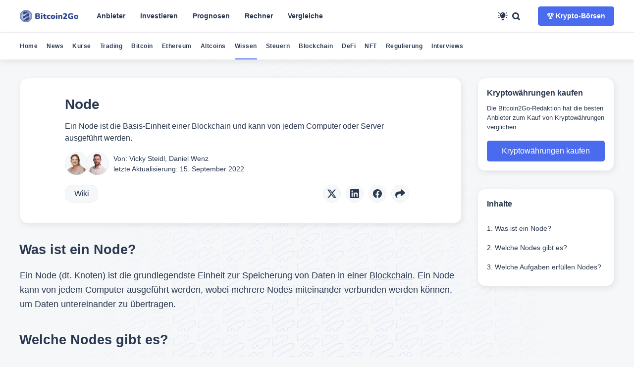

--- FILE ---
content_type: text/html; charset=utf-8
request_url: https://bitcoin-2go.de/wiki/node/
body_size: 17904
content:
<!DOCTYPE html>
<html lang="de">
<head>
	<meta charset="utf-8">
	<meta http-equiv="X-UA-Compatible" content="IE=edge">
	<title>Node » Bitcoin2Go Wiki</title>
	<meta name="HandheldFriendly" content="True">
	<meta name="viewport" content="width=device-width, initial-scale=1">
	<meta name="apple-mobile-web-app-capable" content="yes"/>
	<meta name="apple-mobile-web-app-status-bar-style" content="default">
	<meta name="theme-color" id="theme-color" content="#ffffff">
	<link rel="apple-touch-icon" sizes="180x180" href="/assets/img/corporate/apple-touch-icon.png?v=41ad70ceb0">
	<link rel="apple-touch-startup-image" sizes="2048x2732" href="/assets/img/corporate/2048.png?v=41ad70ceb0"/>
	<link rel="apple-touch-startup-image" sizes="1125x2436" href="/assets/img/corporate/apple_splash_1125.png?v=41ad70ceb0"/>
	<link rel="icon" type="image/png" sizes="32x32" href="/assets/img/corporate/favicon-32x32.png?v=41ad70ceb0">
	<link rel="icon" type="image/png" sizes="16x16" href="/assets/img/corporate/favicon-16x16.png?v=41ad70ceb0">
	<link rel="mask-icon" href="/assets/img/corporate/safari-pinned-tab.svg?v=41ad70ceb0" color="#2f468e">
	<link rel="shortcut icon" href="https://bitcoin-2go.de/assets/img/corporate/android-chrome-192x192.png">
	<meta name="msapplication-TileColor" content="#fffde5">
	<meta name="msapplication-config" content="/assets/img/logosbrowserconfig.xml?v=41ad70ceb0">
	<script src="/assets/js/theme.js?v=41ad70ceb0"></script>

	<link rel="stylesheet" href="/assets/css/style.min.css?v=41ad70ceb0"/>
	<link rel="stylesheet" href="/assets/css/post.min.css?v=41ad70ceb0">
	<link rel="stylesheet" href="/assets/icons/style.css"?v=41ad70ceb0">

	<!-- Google tag (gtag.js) -->
	<script async src="https://www.googletagmanager.com/gtag/js?id=G-YZS3SYG443"></script>
	<script>
		window.dataLayer = window.dataLayer || [];
		function gtag(){dataLayer.push(arguments);}
		gtag('js', new Date());
		gtag('config', 'G-YZS3SYG443');
	</script>
	<meta name="description" content="Ein Node ist die Basis-Einheit einer Blockchain und kann von jedem Computer oder Server ausgeführt werden lll➤ Erfahre mehr im Artikel">
    <link rel="icon" href="https://bitcoin-2go.de/assets/img/corporate/android-chrome-192x192.png" type="image/png">
    <link rel="canonical" href="https://bitcoin-2go.de/wiki/node/">
    <meta name="referrer" content="no-referrer-when-downgrade">
    
    <meta property="og:site_name" content="Bitcoin2Go">
    <meta property="og:type" content="article">
    <meta property="og:title" content="Node » Bitcoin2Go Wiki">
    <meta property="og:description" content="Ein Node ist die Basis-Einheit einer Blockchain und kann von jedem Computer oder Server ausgeführt werden.">
    <meta property="og:url" content="https://bitcoin-2go.de/wiki/node/">
    <meta property="og:image" content="https://bitcoin-2go.de/content/images/2021/08/background-0-1.svg">
    <meta property="article:published_time" content="2022-09-15T11:15:01.000Z">
    <meta property="article:modified_time" content="2022-09-15T11:15:01.000Z">
    <meta property="article:tag" content="Wiki">
    
    <meta property="article:publisher" content="https://www.facebook.com/bitcoin2go">
    <meta name="twitter:card" content="summary_large_image">
    <meta name="twitter:title" content="Node » Bitcoin2Go Wiki">
    <meta name="twitter:description" content="Ein Node ist die Basis-Einheit einer Blockchain und kann von jedem Computer oder Server ausgeführt werden.">
    <meta name="twitter:url" content="https://bitcoin-2go.de/wiki/node/">
    <meta name="twitter:image" content="https://bitcoin-2go.de/content/images/2021/08/background-0-1.svg">
    <meta name="twitter:label1" content="Written by">
    <meta name="twitter:data1" content="Vicky Steidl">
    <meta name="twitter:label2" content="Filed under">
    <meta name="twitter:data2" content="Wiki">
    <meta name="twitter:site" content="@bitcoin2go">
    <meta property="og:image:width" content="4000">
    <meta property="og:image:height" content="3000">
    
    <script type="application/ld+json">
{
    "@context": "https://schema.org",
    "@type": "Article",
    "publisher": {
        "@type": "Organization",
        "name": "Bitcoin2Go",
        "url": "https://bitcoin-2go.de/",
        "logo": {
            "@type": "ImageObject",
            "url": "https://bitcoin-2go.de/content/images/2021/07/b2go-lightmode.svg"
        }
    },
    "author": {
        "@type": "Person",
        "name": "Vicky Steidl",
        "image": {
            "@type": "ImageObject",
            "url": "https://bitcoin-2go.de/content/images/2024/02/vicky-steidl-1.webp",
            "width": 1000,
            "height": 1000
        },
        "url": "https://bitcoin-2go.de/author/vicky-steidl/",
        "sameAs": [
            "http://www.linkedin.com/in/vicky-steidl"
        ]
    },
    "headline": "Node » Bitcoin2Go Wiki",
    "url": "https://bitcoin-2go.de/wiki/node/",
    "datePublished": "2022-09-15T11:15:01.000Z",
    "dateModified": "2022-09-15T11:15:01.000Z",
    "keywords": "Wiki",
    "description": "Ein Node ist die Basis-Einheit einer Blockchain und kann von jedem Computer oder Server ausgeführt werden.",
    "mainEntityOfPage": "https://bitcoin-2go.de/wiki/node/"
}
    </script>

    <meta name="generator" content="Ghost 5.69">
    <link rel="alternate" type="application/rss+xml" title="Bitcoin2Go" href="https://bitcoin-2go.de/rss/">
    <script defer src="https://cdn.jsdelivr.net/ghost/portal@~2.36/umd/portal.min.js" data-i18n="true" data-ghost="https://bitcoin-2go.de/" data-key="dd881920e40081b45a379a6c8b" data-api="https://bitcoin-2go.de/ghost/api/content/" crossorigin="anonymous"></script><style id="gh-members-styles">.gh-post-upgrade-cta-content,
.gh-post-upgrade-cta {
    display: flex;
    flex-direction: column;
    align-items: center;
    font-family: -apple-system, BlinkMacSystemFont, 'Segoe UI', Roboto, Oxygen, Ubuntu, Cantarell, 'Open Sans', 'Helvetica Neue', sans-serif;
    text-align: center;
    width: 100%;
    color: #ffffff;
    font-size: 16px;
}

.gh-post-upgrade-cta-content {
    border-radius: 8px;
    padding: 40px 4vw;
}

.gh-post-upgrade-cta h2 {
    color: #ffffff;
    font-size: 28px;
    letter-spacing: -0.2px;
    margin: 0;
    padding: 0;
}

.gh-post-upgrade-cta p {
    margin: 20px 0 0;
    padding: 0;
}

.gh-post-upgrade-cta small {
    font-size: 16px;
    letter-spacing: -0.2px;
}

.gh-post-upgrade-cta a {
    color: #ffffff;
    cursor: pointer;
    font-weight: 500;
    box-shadow: none;
    text-decoration: underline;
}

.gh-post-upgrade-cta a:hover {
    color: #ffffff;
    opacity: 0.8;
    box-shadow: none;
    text-decoration: underline;
}

.gh-post-upgrade-cta a.gh-btn {
    display: block;
    background: #ffffff;
    text-decoration: none;
    margin: 28px 0 0;
    padding: 8px 18px;
    border-radius: 4px;
    font-size: 16px;
    font-weight: 600;
}

.gh-post-upgrade-cta a.gh-btn:hover {
    opacity: 0.92;
}</style>
    <script defer src="https://cdn.jsdelivr.net/ghost/sodo-search@~1.1/umd/sodo-search.min.js" data-key="dd881920e40081b45a379a6c8b" data-styles="https://cdn.jsdelivr.net/ghost/sodo-search@~1.1/umd/main.css" data-sodo-search="https://bitcoin-2go.de/" crossorigin="anonymous"></script>
    
    <link href="https://bitcoin-2go.de/webmentions/receive/" rel="webmention">
    <script defer src="/public/cards.min.js?v=41ad70ceb0"></script>
    <link rel="stylesheet" type="text/css" href="/public/cards.min.css?v=41ad70ceb0">
    <script defer src="/public/member-attribution.min.js?v=41ad70ceb0"></script><style>:root {--ghost-accent-color: #4a6bed;}</style>
</head>

<body class="post-template tag-wiki tag-hash-import-2025-05-21-07-43">
	<div class="global-wrap">
		<div class="global-content">	
			<header class="header-section" aria-label="Primäre Navigation für die wichtigsten Themen-Hubs">
	<div class="menu-background">
		<div class="background-top"></div>
		<div class="background-bottom"></div>
	</div>

	<div class="header-wrap mx-auto mx-18-m">
		<div class="header-nav">
			<nav>
				<div class="is-image" role="img" aria-label="Bitcoin2Go Unternehmenslogo"><a href="https://bitcoin-2go.de"
						id="logo" aria-label="Bitcoin2Go Unternehmenslogo">
					</a>
				</div>

				<ul id="navigation" class="menu menu-bar">
					<li>
	<a href="/boersen-erfahrungen/#boersen" onclick="handleLinkClick(event)"
		class="menu-link menu-bar-link menu-link-top" aria-haspopup="true">
		<img data-src="/assets/img/hubs/erfahrungen.webp" width="32" height="32" alt="Erfahrungsberichte Symbol" loading="lazy">
		<div>Anbieter <br />
			<small>Finde Erfahrungsberichte zu mehr als 32 Anbietern aus den Kategorien Börsen, Trading, Wallets
				uvm.</small>
		</div>
	</a>
	<span class="toggle-button">»
	</span>
	<ul class="mega-menu mega-menu--multiLevel">
		<li>
			<a href="/boersen-erfahrungen/#boersen" class="menu-link mega-menu-link" aria-haspopup="true">

				<img data-src="/assets/img/navigation/krypto-broker.webp" width="32" height="32" alt="Krypto-Börsen Symbol" loading="lazy">
				<div>Krypto-Börsen</div>
			</a>
			<span class="toggle-button">»
			</span>
			<ul class="menu menu-list">
				<li>
					<a href="/bitvavo-erfahrungen/" class="menu-link menu-list-link" aria-haspopup="true"><img
							data-src="/assets/img/navigation/bitvavo.svg" width="32" height="32" alt="Bitvavo Logo" loading="lazy">
						<div>Bitvavo</div>
					</a>
					<span class="toggle-button">»
					</span>
					<ul class="menu menu-list">
						<li>
							<a href="/bitvavo-erfahrungen/" class="menu-link menu-list-link">Bitvavo Erfahrungen</a>
						</li>
						<li>
							<a href="/bitvavo-vs-binance/" class="menu-link menu-list-link">Bitvavo vs. Binance</a>
						</li>
						<li>
							<a href="/bitvavo-vs-coinbase/" class="menu-link menu-list-link">Bitvavo vs. Coinbase</a>
						</li>
						<li class="mobile-menu-back-item">
							<a href="#" onclick="event.preventDefault()" class="menu-link mobile-menu-back-link">«
								Zurück</a>
						</li>
					</ul>
				</li>
				<li>
					<a href="/bitpanda-erfahrungen/" class="menu-link menu-list-link" aria-haspopup="true"><img
							data-src="/assets/img/navigation/bitpanda.svg" width="32" height="32" alt="Bitpanda Logo" loading="lazy">
						<div>Bitpanda</div>
					</a>
					<span class="toggle-button">»</span>
					<ul class="menu menu-list">
						<li>
							<a href="/bitpanda-erfahrungen/" class="menu-link menu-list-link">Bitpanda Erfahrungen</a>
						</li>
						<li>
							<a href="/bitpanda-alternativen/" class="menu-link menu-list-link">Bitpanda Alternativen</a>
						</li>
						<li>
							<a href="/kraken-vs-bitpanda/" class="menu-link menu-list-link">Bitpanda vs. Kraken</a>
						</li>
						<li class="mobile-menu-back-item">
							<a href="#" onclick="event.preventDefault()" class="menu-link mobile-menu-back-link">«
								Zurück</a>
						</li>
					</ul>
				</li>
				<li>
					<a href="/bison-app-erfahrungen/" class="menu-link menu-list-link" aria-haspopup="true"><img
							data-src="/assets/img/navigation/bison.svg" width="32" height="32" alt="Bison App Logo" loading="lazy">
						<div>Bison App</div>
					</a>
					<span class="toggle-button">»</span>
					<ul class="menu menu-list">
						<li>
							<a href="/bison-app-erfahrungen/" class="menu-link menu-list-link">Bison App Erfahrungen</a>
						</li>
						<li>
							<a href="/bison-alternativen/" class="menu-link menu-list-link">Bison Alternativen</a>
						</li>
						<li>
							<a href="/bsdex-vs-bison/" class="menu-link menu-list-link">Bison vs. BSDEX</a>
						</li>
						<li class="mobile-menu-back-item">
							<a href="#" onclick="event.preventDefault()" class="menu-link mobile-menu-back-link">«
								Zurück</a>
						</li>
					</ul>
				</li>
				<li>
					<a href="/coinbase-erfahrungen/" class="menu-link menu-list-link" aria-haspopup="true"><img
							data-src="/assets/img/navigation/coinbase.svg" width="32" height="32" alt="Coinbase Logo" loading="lazy">
						<div>Coinbase</div>
					</a>
					<span class="toggle-button">»
					</span>
					<ul class="menu menu-list">
						<li>
							<a href="/coinbase-erfahrungen/" class="menu-link menu-list-link">Coinbase Erfahrungen</a>
						</li>
						<li>
							<a href="/coinbase-alternativen/" class="menu-link menu-list-link">Coinbase Alternativen</a>
						</li>
						<li>
							<a href="/binance-vs-coinbase/" class="menu-link menu-list-link">Coinbase vs. Binance</a>
						</li>
						<li>
							<a href="/bitvavo-vs-coinbase/" class="menu-link menu-list-link">Coinbase vs. Bitvavo</a>
						</li>
						<li>
							<a href="/etoro-vs-coinbase/" class="menu-link menu-list-link">Coinbase vs. eToro</a>
						</li>
						<li>
							<a href="/kraken-vs-coinbase/" class="menu-link menu-list-link">Coinbase vs. Kraken</a>
						</li>
						<li class="mobile-menu-back-item">
							<a href="#" onclick="event.preventDefault()" class="menu-link mobile-menu-back-link">«
								Zurück</a>
						</li>
					</ul>
				</li>
				<li>
					<a href="/kraken-erfahrungen/" class="menu-link menu-list-link" aria-haspopup="true"><img
							data-src="/assets/img/navigation/kraken.svg" width="32" height="32" alt="Kraken Logo" loading="lazy">
						<div>Kraken</div>
					</a>
					<span class="toggle-button">»
					</span>
					<ul class="menu menu-list">
						<li>
							<a href="/kraken-erfahrungen/" class="menu-link menu-list-link">Kraken Erfahrungen</a>
						</li>
						<li>
							<a href="/kraken-alternativen/" class="menu-link menu-list-link">Kraken Alternativen</a>
						</li>
						<li>
							<a href="/kraken-vs-binance/" class="menu-link menu-list-link">Kraken vs. Binance</a>
						</li>
						<li>
							<a href="/kraken-vs-coinbase/" class="menu-link menu-list-link">Kraken vs. Coinbase</a>
						</li>
						<li class="mobile-menu-back-item">
							<a href="#" onclick="event.preventDefault()" class="menu-link mobile-menu-back-link">«
								Zurück</a>
						</li>
					</ul>
				</li>
				<li>
					<a href="/binance-erfahrungen/" class="menu-link menu-list-link" aria-haspopup="true">
						<img data-src="/assets/img/navigation/binance.svg" width="32" height="32" alt="Binance Logo" loading="lazy">
						<div>Binance</div>
					</a>
					<span class="toggle-button">»
					</span>
					<ul class="menu menu-list">
						<li>
							<a href="/binance-erfahrungen/" class="menu-link menu-list-link">Binance Erfahrungen</a>
						</li>
						<li>
							<a href="/binance-alternativen/" class="menu-link menu-list-link">Binance Alternativen</a>
						</li>
						<li>
							<a href="/kraken-vs-binance/" class="menu-link menu-list-link">Binance vs. Kraken</a>
						</li>
						<li>
							<a href="/binance-vs-coinbase/" class="menu-link menu-list-link">Binance vs. Coinbase</a>
						</li>
						<li>
							<a href="/bitvavo-vs-binance/" class="menu-link menu-list-link">Binance vs. Bitvavo</a>
						</li>
						<li>
							<a href="/binance-gebuehren/" class="menu-link menu-list-link">Binance Gebühren</a>
						</li>
						<li>
							<a href="/binance-konto-eroeffnen/" class="menu-link menu-list-link">Binance Konto
								eröffnen</a>
						</li>
						<li>
							<a href="/binance-kreditkarte/" class="menu-link menu-list-link">Binance Kreditkarte</a>
						</li>
						<li>
							<a href="/binance-nft-marktplatz/" class="menu-link menu-list-link">Binance NFT
								Marktplatz</a>
						</li>
						<li class="mobile-menu-back-item">
							<a href="#" onclick="event.preventDefault()" class="menu-link mobile-menu-back-link">«
								Zurück</a>
						</li>
					</ul>
				</li>
				<li class="mobile-menu-back-item">
					<a href="#" onclick="event.preventDefault()" class="menu-link mobile-menu-back-link">« Zurück</a>
				</li>
			</ul>
		</li>
		<li>
			<a href="/boersen-erfahrungen/#trading" class="menu-link mega-menu-link" aria-haspopup="true">
				<img data-src="/assets/img/navigation/broker.webp" width="32" height="32" alt="Krypto-Trading Symbol" loading="lazy">
				<div>Krypto-Trading</div>
			</a>
			<span class="toggle-button">»
			</span>
			<ul class="menu menu-list">
				<li>
					<a href="/bitget-erfahrungen/" class="menu-link menu-list-link"><img
							data-src="/assets/img/navigation/bitget.svg" width="32" height="32" alt="Bitget Logo" loading="lazy">
						<div>Bitget</div>
					</a>

				</li>
				<li>
					<a href="/tapbit-erfahrungen/" class="menu-link menu-list-link"><img
							data-src="/assets/img/navigation/tapbit.svg" width="32" height="32" alt="Tapbit Logo" loading="lazy">
						<div>Tapbit</div>
					</a>

				</li>
				<li>
					<a href="/phemex-erfahrungen/" class="menu-link menu-list-link"><img
							data-src="/assets/img/navigation/phemex.svg" width="32" height="32" alt="Phemex Logo" loading="lazy">
						<div>Phemex</div>
					</a>

				</li>
				<li>
					<a href="/bingx-erfahrungen/" class="menu-link menu-list-link"><img
							data-src="/assets/img/navigation/bingx.svg" width="32" height="32" alt="BingX Logo" loading="lazy">
						<div>BingX</div>
					</a>

				</li>
				<li>
					<a href="/mexc-erfahrungen/" class="menu-link menu-list-link"><img
							data-src="/assets/img/navigation/mexc.svg" width="32" height="32" alt="MEXC Logo" loading="lazy">
						<div>MEXC</div>
					</a>

				</li>
				<li>
					<a href="/kucoin-erfahrungen/" class="menu-link menu-list-link"><img
							data-src="/assets/img/navigation/kucoin.svg" width="32" height="32" alt="KuCoin Logo" loading="lazy">
						<div>KuCoin</div>
					</a>

				</li>
				<li class="mobile-menu-back-item">
					<a href="#" onclick="event.preventDefault()" class="menu-link mobile-menu-back-link">« Zurück</a>
				</li>
			</ul>
		</li>
		<li>
			<a href="/boersen-erfahrungen/#cfd-broker" class="menu-link mega-menu-link" aria-haspopup="true">
				<img data-src="/assets/img/navigation/cfd-broker.webp" width="32" height="32" alt="CFD-Broker Symbol" loading="lazy">
				<div>CFD-Broker</div>
			</a>
			<span class="toggle-button">»
			</span>
			<ul class="menu menu-list">
				<li>
					<a href="/etoro-erfahrungen/" class="menu-link menu-list-link"><img
							data-src="/assets/img/navigation/etoro.svg" width="32" height="32" alt="eToro Logo" loading="lazy">
						<div>eToro</div>
					</a>
				</li>
				<li>
					<a href="/plus500-erfahrungen/" class="menu-link menu-list-link"><img
							data-src="/assets/img/navigation/plus500.svg" width="32" height="32" alt="Plus500 Logo" loading="lazy">
						<div>Plus500</div>
					</a>
				</li>
				<li>
					<a href="/xtb-erfahrungen/" class="menu-link menu-list-link"><img
							data-src="/assets/img/navigation/xtb.svg" width="32" height="32" alt="XTB Logo" loading="lazy">
						<div>XTB Erfahrungen</div>
					</a>
				</li>
				<li>
					<a href="/naga-erfahrungen/" class="menu-link menu-list-link"><img
							data-src="/assets/img/navigation/naga.svg" width="32" height="32" alt="Naga Logo" loading="lazy">
						<div>Naga Erfahrungen</div>
					</a>
				</li>
				<li>
					<a href="/libertex-erfahrungen/" class="menu-link menu-list-link"><img
							data-src="/assets/img/navigation/libertex.svg" width="32" height="32" alt="Libertex Logo" loading="lazy">
						<div>Libertex Erfahrungen</div>
					</a>
				</li>
				<li class="mobile-menu-back-item">
					<a href="#" onclick="event.preventDefault()" class="menu-link mobile-menu-back-link">« Zurück</a>
				</li>
			</ul>
		</li>
		<li>
			<a href="/boersen-erfahrungen/#neobroker" class="menu-link mega-menu-link" aria-haspopup="true">
				<img data-src="/assets/img/navigation/online-broker.webp" width="32" height="32" alt="Neobroker Symbol" loading="lazy">
				<div>Neo-Broker</div>
			</a>
			<span class="toggle-button">»
			</span>
			<ul class="menu menu-list">
				<li>
					<a href="/finanzen-net-erfahrungen/" class="menu-link menu-list-link"><img
							data-src="/assets/img/navigation/finanzen-net-zero.svg" width="32" height="32" alt="Finanzen.net ZERO Logo"
							loading="lazy">
						<div>Finanzen.net Zero</div>
					</a>
				</li>
				<li>
					<a href="/scalable-capital-test/" class="menu-link menu-list-link"><img
							data-src="/assets/img/navigation/scalable-capital.svg" width="32" height="32" alt="Scalable Capital Logo"
							loading="lazy">
						<div>Scalable Capital</div>
					</a>
				</li>
				<li>
					<a href="/trade-republic-test/" class="menu-link menu-list-link"><img
							data-src="/assets/img/navigation/trade-republic.svg" width="32" height="32" alt="Trade Republic Logo"
							loading="lazy">
						<div>Trade Republic</div>
					</a>
				</li>
				<li class="mobile-menu-back-item">
					<a href="#" onclick="event.preventDefault()" class="menu-link mobile-menu-back-link">« Zurück</a>
				</li>
			</ul>
		</li>
		<li>
			<a href="/boersen-erfahrungen/#wallets" class="menu-link mega-menu-link" aria-haspopup="true">
				<img data-src="/assets/img/navigation/wallets.webp" width="32" height="32" alt="Wallets Symbol" loading="lazy">
				<div>Wallets</div>
			</a>
			<span class="toggle-button">»
			</span>
			<ul class="menu menu-list">
				<li>
					<a href="/bitbox02-erfahrungen/" class="menu-link menu-list-link"><img
							data-src="/assets/img/navigation/bitbox02.svg" width="32" height="32" alt="BitBox02 Logo" loading="lazy">
						<div>BitBox02</div>
					</a>
				</li>
				<li>
					<a href="/ledger-nano-s-plus/" class="menu-link menu-list-link"><img
							data-src="/assets/img/navigation/ledger-nano-s.svg" width="32" height="32" alt="Ledger Nano S Logo" loading="lazy">
						<div>Ledger Nano S</div>
					</a>
				</li>
				<li>
					<a href="/trezor-one/" class="menu-link menu-list-link"><img
							data-src="/assets/img/navigation/trezor-model-one.svg" width="32" height="32" alt="Trezor Model One Logo"
							loading="lazy">
						<div>Trezor Model One</div>
					</a>
				</li>
				<li>
					<a href="/coinbase-wallet/" class="menu-link menu-list-link"><img
							data-src="/assets/img/navigation/coinbase-wallet.svg" width="32" height="32" alt="Coinbase Wallet Logo"
							loading="lazy">
						<div>Coinbase Wallet</div>
					</a>
				</li>
				<li>
					<a href="/metamask-wallet/" class="menu-link menu-list-link"><img
							data-src="/assets/img/navigation/metamask.svg" width="32" height="32" alt="Metamask Wallet Logo" loading="lazy">
						<div>MetaMask Wallet</div>
					</a>
				</li>
				<li>
					<a href="#" onClick="preventDefault()" class="menu-link menu-list-link" aria-haspopup="true"><img
							data-src="/assets/img/navigation/wallets-coins.svg" width="32" height="32" alt="Symbol für Wallets" loading="lazy">
						<div>Wallets für Kryptowährungen</div>
					</a>
					<span class="toggle-button">»
					</span>
					<ul class="menu menu-list">
						<li>
							<a href="/bitcoin-wallet-vergleich/" class="menu-link menu-list-link">Bitcoin Wallet</a>
						</li>
						<li>
							<a href="/ethereum-wallet/" class="menu-link menu-list-link">Ethereum Wallet</a>
						</li>
						<li>
							<a href="/cardano-wallet/" class="menu-link menu-list-link">Cardano Wallet</a>
						</li>
						<li>
							<a href="/solana-wallet/" class="menu-link menu-list-link">Solana Wallet</a>
						</li>
						<li>
							<a href="/ripple-xrp-wallet/" class="menu-link menu-list-link">XRP Wallet</a>
						</li>
						<li>
							<a href="/iota-wallet/" class="menu-link menu-list-link">IOTA Wallet</a>
						</li>
						<li class="mobile-menu-back-item">
							<a href="#" onclick="event.preventDefault()" class="menu-link mobile-menu-back-link">«
								Zurück</a>
						</li>
					</ul>
				</li>
				<li class="mobile-menu-back-item">
					<a href="#" onclick="event.preventDefault()" class="menu-link mobile-menu-back-link">« Zurück</a>
				</li>
			</ul>
		</li>
		<li>
			<a href="/boersen-erfahrungen/#steuern" class="menu-link mega-menu-link" aria-haspopup="true">
				<img data-src="/assets/img/navigation/steuern.webp" width="32" height="32" alt="Steuern Symbol" loading="lazy">
				<div>Steuertools</div>
			</a>
			<span class="toggle-button">»
			</span>
			<ul class="menu menu-list">
				<li>
					<a href="/cointracking-erfahrungen/" class="menu-link menu-list-link"><img
							data-src="/assets/img/navigation/cointracking.svg" width="32" height="32" alt="CoinTracking Logo" loading="lazy">
						<div>CoinTracking</div>
					</a>
				</li>
				<li>
					<a href="/blockpit-erfahrungen/" class="menu-link menu-list-link"><img
							data-src="/assets/img/navigation/blockpit.svg" width="32" height="32" alt="Blockpit Logo" loading="lazy">
						<div>Blockpit</div>
					</a>
				</li>
				<li class="mobile-menu-back-item">
					<a href="#" onclick="event.preventDefault()" class="menu-link mobile-menu-back-link">« Zurück</a>
				</li>
			</ul>
		</li>
		<li>
			<a href="/boersen-erfahrungen/#zinsen" class="menu-link mega-menu-link" aria-haspopup="true">
				<img data-src="/assets/img/navigation/zinsen.webp" width="32" height="32" alt="Zinsen Symbol" loading="lazy">
				<div>Zinsen</div>
			</a>
			<span class="toggle-button">»
			</span>
			<ul class="menu menu-list">
				<li>
					<a href="/bitpanda-cash-plus/" class="menu-link menu-list-link"><img
							data-src="/assets/img/navigation/bitpanda.svg" width="32" height="32" alt="Bitpanda Logo" loading="lazy">
						<div>Bitpanda Cash Plus</div>
					</a>
				</li>
				<li>
					<a href="/nexo-erfahrungen/" class="menu-link menu-list-link"><img
							data-src="/assets/img/navigation/nexo.svg" width="32" height="32" alt="Nexo Logo" loading="lazy">
						<div>Nexo</div>
					</a>
				</li>
				<li>
					<a href="/swissborg-erfahrungen/" class="menu-link menu-list-link"><img
							data-src="/assets/img/navigation/swissborg.svg" width="32" height="32" alt="Swissborg Logo" loading="lazy">
						<div>Swissborg</div>
					</a>
				</li>
				<li class="mobile-menu-back-item">
					<a href="#" onclick="event.preventDefault()" class="menu-link mobile-menu-back-link">« Zurück</a>
				</li>
			</ul>
		</li>
		<li class="mobile-menu-back-item">
			<a href="#" onclick="event.preventDefault()" class="menu-link mobile-menu-back-link">« Zurück</a>
		</li>
	</ul>
</li>
<li>
	<a href="/kryptowaehrung-kaufen/" onclick="handleLinkClick(event)" class="menu-link menu-bar-link menu-link-top"
		aria-haspopup="true"><img data-src="/assets/img/hubs/investieren.webp" width="32" height="32" alt="Investieren Symbol" loading="lazy">
		<div>Investieren
		</div>
	</a>
	<span class="toggle-button">»
	</span>
	<ul class="mega-menu mega-menu--multiLevel">
		<li>
			<a href="/bitcoin/#kaufen" class="menu-link mega-menu-link" aria-haspopup="true">
				<img data-src="/assets/img/navigation/bitcoin.webp" width="32" height="32" alt="Bitcoin Logo" loading="lazy">
				<div>Bitcoin</div>
			</a>
			<span class="toggle-button">»
			</span>
			<ul class="menu menu-list">
				<li>
					<a href="/bitcoin-kaufen/" class="menu-link menu-list-link">Bitcoin kaufen</a>
				</li>
				<li>
					<a href="/bitcoin-kaufen-mit-paypal/" class="menu-link menu-list-link">Bitcoin kaufen mit PayPal</a>
				</li>
				<li>
					<a href="/bitcoin-kaufen-mit-kreditkarte/" class="menu-link menu-list-link">Bitcoin kaufen mit
						Kreditkarte</a>
				</li>
				<li>
					<a href="/bitcoin-kaufen-sofortueberweisung/" class="menu-link menu-list-link">Bitcoin kaufen mit
						Sofortüberweisung</a>
				</li>
				<li>
					<a href="/bitcoin-kaufen-mit-bankueberweisung/" class="menu-link menu-list-link">Bitcoin kaufen mit
						Banküberweisung</a>
				</li>
				<li>
					<a href="/bitcoin-sparplan-rechner/" class="menu-link menu-list-link">Bitcoin kaufen per
						Sparplan</a>
				</li>
				<li>
					<a href="/bitcoin-kaufen-fuer-anfaenger/" class="menu-link menu-list-link">Bitcoin als Anfänger kaufen</a>
				</li>
				<li>
					<a href="/bitcoin-kaufen-app/" class="menu-link menu-list-link">Bitcoin kaufen per App</a>
				</li>
				<li>
					<a href="/bitcoin-etf-kaufen/" class="menu-link menu-list-link">Bitcoin ETF kaufen</a>
				</li>
				<li>
					<a href="/bitcoin-cfd-vergleich/" class="menu-link menu-list-link">Bitcoin CFD kaufen</a>
				</li>
				<li class="mobile-menu-back-item">
					<a href="#" onclick="event.preventDefault()" class="menu-link mobile-menu-back-link">« Zurück</a>
				</li>
			</ul>
		</li>
		<li>
			<a href="/ethereum/#kaufen" class="menu-link mega-menu-link" aria-haspopup="true">
				<img data-src="/assets/img/navigation/ethereum.webp" width="32" height="32" alt="Ethereum Logo" loading="lazy">
				<div>Ethereum</div>
			</a>
			<span class="toggle-button">»
			</span>
			<ul class="menu menu-list">
				<li>
					<a href="/ethereum-kaufen/" class="menu-link menu-list-link">Ethereum kaufen</a>
				</li>
				<li>
					<a href="/ethereum-mit-paypal-kaufen/" class="menu-link menu-list-link">Ethereum kaufen mit
						PayPal</a>
				</li>
				<li>
					<a href="/ethereum-staking/" class="menu-link menu-list-link">Ethereum Staking</a>
				</li>
				<li>
					<a href="/ethereum-etf-kaufen/" class="menu-link menu-list-link">Ethereum ETF kaufen</a>
				</li>
				<li>
					<a href="/ethereum-cfd-vergleich/" class="menu-link menu-list-link">Ethereum CFD kaufen</a>
				</li>
				<li class="mobile-menu-back-item">
					<a href="#" onclick="event.preventDefault()" class="menu-link mobile-menu-back-link">« Zurück</a>
				</li>
			</ul>
		</li>
		<li>
			<a href="/kryptowaehrung-kaufen/#favoriten" onclick="event.preventDefault()"
				class="menu-link mega-menu-link" aria-haspopup="true">
				<img data-src="/assets/img/navigation/beliebte-coins.webp" width="32" height="32" alt="Symbol für beliebte Kryptowährungen" loading="lazy">
				<div>Beliebte Kryptowährungen</div>
			</a>
			<span class="toggle-button">»
			</span>
			<ul class="menu menu-list">
				<li>
					<a href="/cardano-kaufen/" class="menu-link menu-list-link"><img
							data-src="/assets/img/cryptocurrency-icons/ada.svg" width="32" height="32" alt="Cardano Logo" loading="lazy">
						<div>Cardano kaufen</div>
					</a>
				</li>
				<li>
					<a href="/ripple-kaufen/" class="menu-link menu-list-link"><img
							data-src="/assets/img/cryptocurrency-icons/xrp.svg" width="32" height="32" alt="XRP Logo" loading="lazy">
						<div>XRP kaufen</div>
					</a>
				</li>
				<li>
					<a href="/solana-kaufen/" class="menu-link menu-list-link"><img
							data-src="/assets/img/cryptocurrency-icons/sol.svg" width="32" height="32" alt="Solana Logo" loading="lazy">
						<div>Solana kaufen</div>
					</a>
				</li>
				<li>
					<a href="/polkadot-kaufen/" class="menu-link menu-list-link"><img
							data-src="/assets/img/cryptocurrency-icons/dot.svg" width="32" height="32" alt="Polkadot Logo" loading="lazy">
						<div>Polkadot kaufen</div>
					</a>
				</li>
				<li>
					<a href="/chainlink-kaufen/" class="menu-link menu-list-link"><img
							data-src="/assets/img/cryptocurrency-icons/link.svg" width="32" height="32" alt="Chainlink Logo"
							loading="lazy">
						<div>Chainlink kaufen</div>
					</a>
				</li>
				<li class="mobile-menu-back-item">
					<a href="#" onclick="event.preventDefault()" class="menu-link mobile-menu-back-link">« Zurück</a>
				</li>

			</ul>
		</li>
		<li>
			<a href="/kryptowaehrung-kaufen/#layer-1" class="menu-link mega-menu-link" aria-haspopup="true">
				<img data-src="/assets/img/navigation/layer1.webp" width="32" height="32" alt="Layer-1 Symbol"
					loading="lazy">
				<div>Layer-1</div>
			</a>
			<span class="toggle-button">»
			</span>
			<ul class="menu menu-list">
				<li>
					<a href="/avalanche-kaufen/" class="menu-link menu-list-link"><img
							data-src="/assets/img/cryptocurrency-icons/avax.svg" width="32" height="32" alt="Avalanche Logo"
							loading="lazy">
						<div>Avalanche kaufen</div>
					</a>
				</li>
				<li>
					<a href="/algorand-kaufen/" class="menu-link menu-list-link"><img
							data-src="/assets/img/cryptocurrency-icons/algo.svg" width="32" height="32" alt="Algorand Logo"
							loading="lazy">
						<div>Algorand kaufen</div>
					</a>
				</li>
				<li>
					<a href="/binance-coin-kaufen/" class="menu-link menu-list-link"><img
							data-src="/assets/img/cryptocurrency-icons/bnb.svg" width="32" height="32" alt="Binance Coin Logo" loading="lazy">
						<div>Binance Coin kaufen</div>
					</a>
				</li>
				<li>
					<a href="/polkadot-kaufen/" class="menu-link menu-list-link"><img
							data-src="/assets/img/cryptocurrency-icons/celestia.png" width="32" height="32" alt="Celestia Coin Logo"
							loading="lazy">
						<div>Celestia Coin kaufen</div>
					</a>
				</li>
				<li>
					<a href="/near-protocol-kaufen/" class="menu-link menu-list-link"><img
							data-src="/assets/img/cryptocurrency-icons/near.svg" width="32" height="32" alt="NEAR Coin Logo"
							loading="lazy">
						<div>NEAR Coin kaufen</div>
					</a>
				</li>
				<li>
					<a href="/tron-kaufen/" class="menu-link menu-list-link"><img
							data-src="/assets/img/cryptocurrency-icons/trx.svg" width="32" height="32" alt="Tron Logo" loading="lazy">
						<div>Tron Coin kaufen</div>
					</a>
				</li>
				<li>
					<a href="/vechain-kaufen/" class="menu-link menu-list-link"><img
							data-src="/assets/img/cryptocurrency-icons/vet.svg" width="32" height="32" alt="VeChain Logo" loading="lazy">
						<div>VeChain kaufen</div>
					</a>
				</li>
				<li class="mobile-menu-back-item">
					<a href="#" onclick="event.preventDefault()" class="menu-link mobile-menu-back-link">« Zurück</a>
				</li>
			</ul>
		</li>
		<li>
			<a href="/kryptowaehrung-kaufen/#smart-contract" class="menu-link mega-menu-link" aria-haspopup="true">
				<img data-src="/assets/img/navigation/smart-contracts.webp" width="32" height="32" alt="Symbol für Smart Contracts"
					loading="lazy">
				<div>Smart Contract Blockchains</div>
			</a>
			<span class="toggle-button">»
			</span>
			<ul class="menu menu-list">
				<li>
					<a href="/aptos-kaufen/" class="menu-link menu-list-link"><img
							data-src="/assets/img/cryptocurrency-icons/aptos.svg" width="32" height="32" alt="Aptos Coin Logo"
							loading="lazy">
						<div>Aptos Coin kaufen</div>
					</a>
				</li>
				<li>
					<a href="/binance-coin-kaufen/" class="menu-link menu-list-link"><img
							data-src="/assets/img/cryptocurrency-icons/atom.svg" width="32" height="32" alt="Cosmos Coin Logo"
							loading="lazy">
						<div>Cosmos kaufen</div>
					</a>
				</li>
				<li>
					<a href="/injective-coin-kaufen/" class="menu-link menu-list-link"><img
							data-src="/assets/img/cryptocurrency-icons/injective.svg" width="32" height="32" alt="Injective Coin Logo"
							loading="lazy">
						<div>Injective Coin kaufen</div>
					</a>
				</li>
				<li>
					<a href="/optimism-op-kaufen/" class="menu-link menu-list-link"><img
							data-src="/assets/img/cryptocurrency-icons/optimism.svg" width="32" height="32" alt="Optimism Coin Logo"
							loading="lazy">
						<div>Optimism Coin kaufen</div>
					</a>
				</li>
				<li>
					<a href="/polygon-kaufen/" class="menu-link menu-list-link"><img
							data-src="/assets/img/cryptocurrency-icons/matic.svg" width="32" height="32" alt="Polygon Logo"
							loading="lazy">
						<div>Polygon kaufen</div>
					</a>
				</li>
				<li>
					<a href="/sei-kaufen/" class="menu-link menu-list-link"><img
							data-src="/assets/img/cryptocurrency-icons/sei.png" width="32" height="32" alt="SEI Logo" loading="lazy">
						<div>SEI kaufen</div>
					</a>
				</li>
				<li>
					<a href="/stacks-kaufen/" class="menu-link menu-list-link"><img
							data-src="/assets/img/cryptocurrency-icons/stacks.svg" width="32" height="32" alt="Stacks Logo"
							loading="lazy">
						<div>Stacks kaufen</div>
					</a>
				</li>
				<li class="mobile-menu-back-item">
					<a href="#" onclick="event.preventDefault()" class="menu-link mobile-menu-back-link">« Zurück</a>
				</li>
			</ul>
		</li>
		<li>
			<a href="/kryptowaehrung-kaufen/#defi" class="menu-link mega-menu-link" aria-haspopup="true">
				<img data-src="/assets/img/navigation/defi.webp" width="32" height="32" alt="DeFi Symbol" loading="lazy">
				<div>Decentralized Finance</div>
			</a>
			<span class="toggle-button">»
			</span>
			<ul class="menu menu-list">
				<li>
					<a href="/aave-kaufen/" class="menu-link menu-list-link"><img
							data-src="/assets/img/cryptocurrency-icons/aave.svg" width="32" height="32" alt="AAVE Logo"
							loading="lazy">
						<div>Aave kaufen</div>
					</a>
				</li>
				<li>
					<a href="/uniswap-kaufen/" class="menu-link menu-list-link"><img
							data-src="/assets/img/cryptocurrency-icons/uni.svg" width="32" height="32" alt="Uniswap Logo" loading="lazy">
						<div>Uniswap kaufen</div>
					</a>
				</li>
				<li>
					<a href="/compound-kaufen/" class="menu-link menu-list-link"><img
							data-src="/assets/img/cryptocurrency-icons/comp.svg" width="32" height="32" alt="Compound Logo"
							loading="lazy">
						<div>Compound kaufen</div>
					</a>
				</li>
				<li class="mobile-menu-back-item">
					<a href="#" onclick="event.preventDefault()" class="menu-link mobile-menu-back-link">« Zurück</a>
				</li>
			</ul>
		</li>
		<li>
			<a href="/kryptowaehrung-kaufen/#nft" class="menu-link mega-menu-link" aria-haspopup="true">
				<img data-src="/assets/img/navigation/nft.webp" width="32" height="32" alt="NFT Symbol" loading="lazy">
				<div>Metaverse und NFTs</div>
			</a>
			<span class="toggle-button">»
			</span>
			<ul class="menu menu-list">
				<li>
					<a href="/apecoin-kaufen/" class="menu-link menu-list-link"><img
							data-src="/assets/img/cryptocurrency-icons/ape.svg" width="32" height="32" alt="Apecoin Logo" loading="lazy">
						<div>Apecoin kaufen</div>
					</a>
				</li>
				<li>
					<a href="/beam-coin-kaufen/" class="menu-link menu-list-link"><img
							data-src="/assets/img/cryptocurrency-icons/beam.svg" width="32" height="32" alt="Beam Coin Logo"
							loading="lazy">
						<div>Beam Coin kaufen</div>
					</a>
				</li>
				<li>
					<a href="/axie-infinity-kaufen/" class="menu-link menu-list-link"><img
							data-src="/assets/img/cryptocurrency-icons/axs.svg" width="32" height="32" alt="Axie Infinity Logo" loading="lazy">
						<div>Axie Infinity kaufen</div>
					</a>
				</li>
				<li>
					<a href="/the-sandbox-coin-kaufen/" class="menu-link menu-list-link"><img
							data-src="/assets/img/cryptocurrency-icons/sand.svg" width="32" height="32" alt="The Sandbox Logo"
							loading="lazy">
						<div>The Sandbox kaufen</div>
					</a>
				</li>
				<li>
					<a href="/decentraland-mana-kaufen/" class="menu-link menu-list-link"><img
							data-src="/assets/img/cryptocurrency-icons/mana.svg" width="32" height="32" alt="Decentraland Logo"
							loading="lazy">
						<div>Decentraland kaufen</div>
					</a>
				</li>
				<li>
					<a href="/immutable-x-coin-kaufen/" class="menu-link menu-list-link"><img
							data-src="/assets/img/cryptocurrency-icons/imx.svg" width="32" height="32" alt="ImmutableX Logo"
							loading="lazy">
						<div>ImmutableX kaufen</div>
					</a>
				</li>
				<li>
					<a href="/decentraland-mana-kaufen/" class="menu-link menu-list-link"><img
							data-src="/assets/img/cryptocurrency-icons/chz.svg" width="32" height="32" alt="Chiliz Token Logo" loading="lazy">
						<div>Chiliz Token kaufen</div>
					</a>
				</li>
				<li class="mobile-menu-back-item">
					<a href="#" onclick="event.preventDefault()" class="menu-link mobile-menu-back-link">« Zurück</a>
				</li>
			</ul>
		</li>
		<li>
			<a href="/kryptowaehrung-kaufen/#meme" class="menu-link mega-menu-link" aria-haspopup="true">
				<img data-src="/assets/img/navigation/meme-coin.webp" width="32" height="32" alt="Meme-Coins Symbol" loading="lazy">
				<div>Meme Coins</div>
			</a>
			<span class="toggle-button">»
			</span>
			<ul class="menu menu-list">
				<li>
					<a href="/dogecoin-kaufen/" class="menu-link menu-list-link"><img
							data-src="/assets/img/cryptocurrency-icons/doge.svg" width="32" height="32" alt="Dogecoin Logo"
							loading="lazy">
						<div>Dogecoin kaufen</div>
					</a>
				</li>
				<li>
					<a href="/shiba-inu-coin-kaufen/" class="menu-link menu-list-link"><img
							data-src="/assets/img/cryptocurrency-icons/shib.svg" width="32" height="32" alt="Shiba Inu Logo"
							loading="lazy">
						<div>Shiba Inu kaufen</div>
					</a>
				</li>
				<li>
					<a href="/pepe-coin-kaufen/" class="menu-link menu-list-link"><img
							data-src="/assets/img/cryptocurrency-icons/pepe.png" width="32" height="32" alt="Pepe Coin Logo"
							loading="lazy">
						<div>Pepe Coin kaufen</div>
					</a>
				</li>
				<li>
					<a href="/bonk-kaufen/" class="menu-link menu-list-link"><img
							data-src="/assets/img/cryptocurrency-icons/bonk.png" width="32" height="32" alt="Bonk Coin Logo"
							loading="lazy">
						<div>Bonk Coin kaufen</div>
					</a>
				</li>
				<li>
					<a href="/baby-doge-coin-kaufen/" class="menu-link menu-list-link"><img
							data-src="/assets/img/cryptocurrency-icons/baby-doge.png" width="32" height="32" alt="Baby Dogecoin Logo"
							loading="lazy">
						<div>Baby Dogecoin kaufen</div>
					</a>
				</li>
				<li class="mobile-menu-back-item">
					<a href="#" onclick="event.preventDefault()" class="menu-link mobile-menu-back-link">« Zurück</a>
				</li>
			</ul>
		</li>
		<li>
			<a href="/kryptowaehrung-kaufen/#ai" class="menu-link mega-menu-link" aria-haspopup="true">
				<img data-src="/assets/img/navigation/ai.webp" width="32" height="32" alt="Symbol für AI-Coins" loading="lazy">
				<div>Künstliche Intelligenz (AI)</div>
			</a>
			<span class="toggle-button">»
			</span>
			<ul class="menu menu-list">
				<li>
					<a href="/asi-token-kaufen/" class="menu-link menu-list-link"><img
							data-src="/assets/img/cryptocurrency-icons/fetch.svg" width="32" height="32" alt="FET Logo"
							loading="lazy">
						<div>ASI kaufen</div>
					</a>
				</li>
				<li>
					<a href="/the-graph-kaufen/" class="menu-link menu-list-link"><img
							data-src="/assets/img/cryptocurrency-icons/grt.svg" width="32" height="32" alt="The Graph Logo" loading="lazy">
						<div>The Graph kaufen</div>
					</a>
				</li>
				<li>
					<a href="/singularity-net-kaufen/" class="menu-link menu-list-link"><img
							data-src="/assets/img/cryptocurrency-icons/agix.svg" width="32" height="32" alt="Singularity.net Logo"
							loading="lazy">
						<div>Singularity.net kaufen</div>
					</a>
				</li>
				<li>
					<a href="/worldcoin-wld-kaufen/" class="menu-link menu-list-link"><img
							data-src="/assets/img/cryptocurrency-icons/worldcoin.svg" width="32" height="32" alt="Worldcoin Logo"
							loading="lazy">
						<div>Worldcoin kaufen</div>
					</a>
				</li>
				<li class="mobile-menu-back-item">
					<a href="#" onclick="event.preventDefault()" class="menu-link mobile-menu-back-link">« Zurück</a>
				</li>
			</ul>
		</li>

		<li class="mobile-menu-back-item">
			<a href="#" onclick="event.preventDefault()" class="menu-link mobile-menu-back-link">« Zurück</a>
		</li>
	</ul>
</li>
<li>
	<a href="/prognosen/" onclick="handleLinkClick(event)" class="menu-link menu-bar-link menu-link-top"
		aria-haspopup="true"><img data-src="/assets/img/hubs/prognosen.webp" width="32" height="32" alt="Symbol für Prognosen" loading="lazy">
		<div>Prognosen</div>
	</a>
	<span class="toggle-button">»
	</span>
	<ul class="mega-menu mega-menu--flat">
		<li>
			<ul class="menu menu-list">
				<li>
					<a href="/ethereum-prognose/" class="menu-link menu-list-link">
						<img data-src="/assets/img/cryptocurrency-icons/eth.svg" width="32" height="32" alt="Ethereum Logo"
							loading="lazy">
						<div>Ethereum Prognose</div>
					</a>
				</li>
				<li>
					<a href="/cardano-prognose/" class="menu-link menu-list-link">
						<img data-src="/assets/img/cryptocurrency-icons/ada.svg" width="32" height="32" alt="Cardano Logo"
							loading="lazy">
						<div>Cardano Prognose</div>
					</a>
				</li>
				<li>
					<a href="/ripple-prognose/" class="menu-link menu-list-link">
						<img data-src="/assets/img/cryptocurrency-icons/xrp.svg" width="32" height="32" alt="XRP Logo"
							loading="lazy">
						<div>XRP Prognose</div>
					</a>
				</li>
				<li>
					<a href="/iota-prognose/" class="menu-link menu-list-link">
						<img data-src="/assets/img/cryptocurrency-icons/miota.svg" width="32" height="32" alt="IOTA Logo"
							loading="lazy">
						<div>IOTA Prognose</div>
					</a>
				</li>
				<li>
					<a href="/solana-prognose/" class="menu-link menu-list-link">
						<img data-src="/assets/img/cryptocurrency-icons/sol.svg" width="32" height="32" alt="Solana Logo"
							loading="lazy">
						<div>Solana Prognose</div>
					</a>
				</li>
			</ul>
		</li>
		<li>
			<ul class="menu menu-list">
				<li>
					<a href="/binance-prognose/" class="menu-link menu-list-link">
						<img data-src="/assets/img/cryptocurrency-icons/bnb.svg" width="32" height="32" alt="Binance Coin Logo"
							loading="lazy">
						<div>Binance Coin Prognose</div>
					</a>
				</li>
				<li>
					<a href="/dogecoin-prognose/" class="menu-link menu-list-link">
						<img data-src="/assets/img/cryptocurrency-icons/doge.svg" width="32" height="32" alt="Dogecoin Logo"
							loading="lazy">
						<div>Dogecoin Prognose</div>
					</a>
				</li>
				<li>
					<a href="/shiba-inu-prognose/" class="menu-link menu-list-link">
						<img data-src="/assets/img/cryptocurrency-icons/shib.svg" width="32" height="32" alt="Shiba Inu Logo"
							loading="lazy">
						<div>Shiba Inu Prognose</div>
					</a>
				</li>
				<li>
					<a href="/polkadot-prognose/" class="menu-link menu-list-link">
						<img data-src="/assets/img/cryptocurrency-icons/dot.svg" width="32" height="32" alt="Polkadot Logo"
							loading="lazy">
						<div>Polkadot Prognose</div>
					</a>
				</li>
				<li>
					<a href="/chainlink-prognose/" class="menu-link menu-list-link">
						<img data-src="/assets/img/cryptocurrency-icons/link.svg" width="32" height="32" alt="Chainlink Logo"
							loading="lazy">
						<div>Chainlink Prognose</div>
					</a>
				</li>
			</ul>
		</li>
		<li>
			<ul class="menu menu-list">
				<li>
					<a href="/vechain-prognose/" class="menu-link menu-list-link">
						<img data-src="/assets/img/cryptocurrency-icons/vet.svg" width="32" height="32" alt="VeChain Logo"
							loading="lazy">
						<div>VeChain Prognose</div>
					</a>
				</li>
				<li>
					<a href="/tron-prognose/" class="menu-link menu-list-link">
						<img data-src="/assets/img/cryptocurrency-icons/trx.svg" width="32" height="32" alt="Tron Logo"
							loading="lazy">
						<div>Tron Prognose</div>
					</a>
				</li>
				<li>
					<a href="/decentraland-kurs-prognose/" class="menu-link menu-list-link">
						<img data-src="/assets/img/cryptocurrency-icons/mana.svg" width="32" height="32" alt="Decentraland Logo"
							loading="lazy">
						<div>Decentraland Prognose</div>
					</a>
				</li>
				<li>
					<a href="/cosmos-kurs-prognose/" class="menu-link menu-list-link">
						<img data-src="/assets/img/cryptocurrency-icons/atom.svg" width="32" height="32" alt="Cosmos Logo"
							loading="lazy">
						<div>Cosmos Prognose</div>
					</a>
				</li>
				<li>
					<a href="/prognosen/" class="menu-link menu-list-link">
						<img data-src="/assets/img/hubs/prognosen.webp" width="32" height="32" alt="Allgemeines Symbol für alle Prognosen" loading="lazy">
						<div>Alle Prognosen</div>
					</a>
				</li>
			</ul>
		</li>
		<li class="mega-menu-content">
			<a href="/neue-kryptowaehrungen/">
				<img data-src="/assets/img/navigation/beliebte-coins.webp"
					width="64" height="64" loading="lazy" alt="Titelbild für Krypto-Sparplan">
				<div>
					<p class="mega-menu-header">Neue Kryptowährungen 2025</p>
					<p class="description">Erfahre, welche neuen Kryptowährungen Potenzial haben. Wir zeigen Dir unsere
						Auswahl an seriösen Coins mit Potenzial für die Zukunft.</p>
				</div>
			</a>
			<a href="/bitcoin-kurs-prognose/">
				<img data-src="/assets/img/navigation/bitcoin.webp"
					width="64" height="64" loading="lazy" alt="Titelbild für die Bitcoin Prognose">
				<div>
					<p class="mega-menu-header">Bitcoin Prognose</p>
					<p class="description">Wie wird sich Bitcoin entwickeln? Erhalte unsere Prognose zur Kryptowährung Bitcoin (BTC) für die Jahre 2025 bis 2030.</p>
				</div>
			</a>
		</li>
		<li class="mobile-menu-back-item">
			<a href="#" onclick="event.preventDefault()" class="menu-link mobile-menu-back-link">« Zurück</a>
		</li>
	</ul>
</li>
<li>
	<a href="/rechner/" onclick="handleLinkClick(event)" class="menu-link menu-bar-link menu-link-top"
		aria-haspopup="true"><img data-src="/assets/img/navigation/rechner.webp" width="32" height="32" alt="Symbol für Rechner und Tools"
			loading="lazy">
		<div>Rechner </div>
	</a>
	<span class="toggle-button">»
	</span>
	<ul class="mega-menu mega-menu--flat">
		<li>
			<ul class="menu menu-list">
				<li>
					<a href="/ethereum-sparplan-rechner/" class="menu-link menu-list-link">
						<img data-src="/assets/img/cryptocurrency-icons/eth.svg" width="32" height="32" alt="Ethereum Logo"
							loading="lazy">
						<div>Ethereum Sparplan</div>
					</a>
				</li>
				<li>
					<a href="/cardano-ada-sparplan-rechner/" class="menu-link menu-list-link">
						<img data-src="/assets/img/cryptocurrency-icons/ada.svg" width="32" height="32" alt="Cardano Logo"
							loading="lazy">
						<div>Cardano Sparplan</div>
					</a>
				</li>
				<li>
					<a href="/ripple-sparplan-rechner/" class="menu-link menu-list-link">
						<img data-src="/assets/img/cryptocurrency-icons/xrp.svg" width="32" height="32" alt="XRP Logo"
							loading="lazy">
						<div>Ripple Sparplan</div>
					</a>
				</li>
				<li>
					<a href="/polkadot-sparplan-rechner/" class="menu-link menu-list-link">
						<img data-src="/assets/img/cryptocurrency-icons/dot.svg" width="32" height="32" alt="Polkadot Logo"
							loading="lazy">
						<div>Polkadot Rechner</div>
					</a>
				</li>
				<li>
					<a href="/solana-sparplan-rechner/" class="menu-link menu-list-link">
						<img data-src="/assets/img/cryptocurrency-icons/sol.svg" width="32" height="32" alt="Solana Logo"
							loading="lazy">
						<div>Solana Sparplan</div>
					</a>
				</li>
			</ul>
		</li>
		<li>
			<ul class="menu menu-list">
				<li>
					<a href="/dogecoin-doge-sparplan-rechner/" class="menu-link menu-list-link">
						<img data-src="/assets/img/cryptocurrency-icons/doge.svg" width="32" height="32" alt="Dogecoin Logo"
							loading="lazy">
						<div>Dogecoin Sparplan</div>
					</a>
				</li>
				<li>
					<a href="/chainlink-link-sparplan-rechner/" class="menu-link menu-list-link">
						<img data-src="/assets/img/cryptocurrency-icons/link.svg" width="32" height="32" alt="Chainlink Logo"
							loading="lazy">
						<div>Chainlink Sparplan</div>
					</a>
				</li>
				<li>
					<a href="/stellar-lumens-xlm-sparplan-rechner/" class="menu-link menu-list-link">
						<img data-src="/assets/img/cryptocurrency-icons/xlm.svg" width="32" height="32" alt="Stellar Logo"
							loading="lazy">
						<div>Stellar Sparplan</div>
					</a>
				</li>
				<li>
					<a href="/uniswap-uni-sparplan-rechner/" class="menu-link menu-list-link">
						<img data-src="/assets/img/cryptocurrency-icons/uni.svg" width="32" height="32" alt="Uniswap Logo"
							loading="lazy">
						<div>Uniswap Sparplan</div>
					</a>
				</li>
				<li>
					<a href="/ethereum-classic-etc-sparplan-rechner/" class="menu-link menu-list-link">
						<img data-src="/assets/img/cryptocurrency-icons/etc.svg" width="32" height="32" alt="Ethereum Classic Logo"
							loading="lazy">
						<div>Ethereum Sparplan</div>
					</a>
				</li>
			</ul>
		</li>
		<li>
			<ul class="menu menu-list">
				<li>
					<a href="/eos-sparplan-rechner/" class="menu-link menu-list-link">
						<img data-src="/assets/img/cryptocurrency-icons/eos.svg" width="32" height="32" alt="EOS Logo"
							loading="lazy">
						<div>EOS Sparplan</div>
					</a>
				</li>
				<li>
					<a href="/rechner/" class="menu-link menu-list-link">
						<img data-src="/assets/img/navigation/rechner.webp" width="32" height="32" alt="Symbol für Rechner und Tools" loading="lazy">
						<div>Alle Rechner</div>
					</a>
				</li>
			</ul>
		</li>
		<li class="mega-menu-content">
			<a href="/krypto-sparplan-vergleich/" style="display: flex;">
				<img data-src="/assets/img/navigation/beliebte-coins.webp"
					width="64" height="64" loading="lazy" alt="Titelbild für den Krypto-Sparplan">
				<div>
					<p class="mega-menu-header">Krypto Sparplan Vergleich</p>
					<p class="description">Wir testen und vergleichen die besten Anbieter, um sicher und langfristig per
						Sparplan in Kryptowährungen zu investieren.</p>
				</div>
			</a>
			<a href="/bitcoin-sparplan-rechner/" style="display: flex;">
				<img data-src="/assets/img/navigation/bitcoin.webp"
					width="64" height="64" loading="lazy" alt="Bitcoin 3D-Icon">
				<div>
					<p class="mega-menu-header pulsating-circle">Bitcoin Sparplan</p>
					<p class="description">Wo und wie kann ich einen Bitcoin Sparplan einrichten? Wir vergleichen die
						besten Anbieter und zeigen, wie Du einen Sparplan anlegen kannst.</p>
				</div>
			</a>
		</li>
		<li class="mobile-menu-back-item">
			<a href="#" onclick="event.preventDefault()" class="menu-link mobile-menu-back-link">« Zurück</a>
		</li>
	</ul>
</li>
<li>
	<a href="/boersen-erfahrungen/" onclick="handleLinkClick(event)" class="menu-link menu-bar-link menu-link-top"
		aria-haspopup="true"><img data-src="/assets/img/hubs/vergleiche.webp" width="32" height="32" alt="Symbol für Krypto-Vergleiche" loading="lazy">
		<div>Vergleiche
		</div>
	</a><span class="toggle-button">»
	</span>
	<ul class="mega-menu mega-menu--flat">
		<li>
			<ul class="menu menu-list">
				<li>
					<a href="/hardware-wallet-vergleich/" class="menu-link menu-list-link">
						<img data-src="/assets/img/navigation/hardware-wallet.webp" width="32" height="32" alt="Logo für Hardware-Wallets"
							loading="lazy">
						<div>Hardware-Wallets</div>
					</a>
				</li>
				<li>
					<a href="/bitcoin-steuer-apps/" class="menu-link menu-list-link">
						<img data-src="/assets/img/navigation/steuern.webp" width="32" height="32" alt="Logo für Krypto-Steuer-Tools" loading="lazy">
						<div>Steuersoftware für Kryptowährungen</div>
					</a>
				</li>
				<li>
					<a href="/bitcoin-kreditkarten-vergleich/" class="menu-link menu-list-link">
						<img data-src="/assets/img/navigation/kreditkarten.webp" width="32" height="32" alt="Logo für Krypto-Kreditkarten"
							loading="lazy">
						<div>Krypto-Kreditkarten</div>
					</a>
				</li>
				<li>
					<a href="/krypto-zinsen-vergleich/" class="menu-link menu-list-link">
						<img data-src="/assets/img/navigation/zinsen.webp" width="32" height="32" alt="Logo für Krypto-Zinsen" loading="lazy">
						<div>Krypto-Zinsen</div>
					</a>
				</li>
				<li>
					<a href="/krypto-trading/" class="menu-link menu-list-link">
						<img data-src="/assets/img/navigation/krypto-trading.webp" width="32" height="32" alt="Logo für Krypto-Trading-Plattformen"
							loading="lazy">
						<div>Krypto und Bitcoin-Trading</div>
					</a>
				</li>

			</ul>
		</li>
		<li>
			<ul class="menu menu-list">
				<li>
					<a href="/krypto-wallet-vergleich/" class="menu-link menu-list-link">
						<img data-src="/assets/img/navigation/wallets.webp" width="32" height="32" alt="Logo für Krypto-Wallets" loading="lazy">
						<div>Krypto-Wallets</div>
					</a>
				</li>
				<li>
					<a href="/cfd-broker-vergleich/" class="menu-link menu-list-link">
						<img data-src="/assets/img/navigation/cfd-broker.webp" width="32" height="32" alt="Logo für CFD-Broker" loading="lazy">
						<div>Krypto-CFD-Broker</div>
					</a>
				</li>
				<li>
					<a href="/neo-broker-vergleich/" class="menu-link menu-list-link">
						<img data-src="/assets/img/navigation/neobroker.webp" width="32" height="32" alt="Logo für Neobroker" loading="lazy">
						<div>Neobroker-Vergleich</div>
					</a>
				</li>
				<li>
					<a href="/krypto-apps/" class="menu-link menu-list-link">
						<img data-src="/assets/img/navigation/krypto-apps.webp" width="32" height="32" alt="Logo für Krypto-Apps" loading="lazy">
						<div>Die besten Krypto-Apps</div>
					</a>
				</li>
				<li>
					<a href="/krypto-launchpad-vergleich/" class="menu-link menu-list-link">
						<img data-src="/assets/img/navigation/trading.webp" width="32" height="32" alt="Logo für Krypto-Launchpads" loading="lazy">
						<div>Krypto-Launchpads</div>
					</a>
				</li>
			
			</ul>
		</li>
		<li>
			<ul class="menu menu-list">
				<li>
					<a href="/trading/copy-trading-anbieter/" class="menu-link menu-list-link">
						<img data-src="/assets/img/navigation/copy-trading.webp" width="32" height="32" alt="Logo für Copy-Trading-Anbieter"
							loading="lazy">
						<div>Copy-Trading-Plattformen</div>
					</a>
				</li>
				<li>
					<a href="/was-sind-bitcoin-futures/" class="menu-link menu-list-link">
						<img data-src="/assets/img/navigation/bitcoin-futures.webp" width="32" height="32" alt="Logo für Bitcoin Futures"
							loading="lazy">
						<div>Krypto- und Bitcoin-Futures</div>
					</a>
				</li>
				<li>
					<a href="/bitcoin-hebelprodukte/" class="menu-link menu-list-link">
						<img data-src="/assets/img/navigation/bitcoin-hebelprodukte.webp" width="32" height="32" alt="Logo für Bitcoin Hebelprodukte"
							loading="lazy">
						<div>Bitcoin Hebelprodukte</div>
					</a>
				</li>
				<li>
					<a href="/krypto-und-bitcoin-etf-vergleich/" class="menu-link menu-list-link">
						<img data-src="/assets/img/navigation/krypto-broker.webp" width="32" height="32" alt="Logo für Krypto-ETFs"
							loading="lazy">
						<div>Bitcoin- und Krypto-ETFs</div>
					</a>
				</li>
				<li>
					<a href="/boersen-erfahrungen/" class="menu-link menu-list-link">
						<img data-src="/assets/img/navigation/vergleiche.webp" width="32" height="32" alt="Symbol für alle Krypto-Vergleiche" loading="lazy">
						<div>Alle Vergleiche</div>
					</a>
				</li>

			</ul>
		</li>
		<li class="mega-menu-content">
			<a href="/krypto-boersen-vergleich/" style="display:flex;">
			<img data-src="/assets/img/navigation/krypto-broker.webp"
					width="64" height="64" loading="lazy" alt="Titelbild für Krypto-Börsen">
				<div>
					<p class="mega-menu-header">Krypto Börsen Vergleich</p>
					<p class="description">Wir testen in unserem Vergleich die besten Krypto-Börsen nach objektiven
						Bewertungskriterien.</p>
				</div>
			</a>
			<a href="/trading/plattformen/" style="display:flex;">
			<img data-src="/assets/img/navigation/trading.webp"
					width="64" height="64" loading="lazy" alt="Titelbild für Trading-Plattformen">
				<div>
					<p class="mega-menu-header">Trading Plattformen</p>
					<p class="description">Vergleiche die besten Anbieter, um als Anfänger und Profi erfolgreich zu
						traden. </p>
				</div>
			</a>
		</li>
		<li class="mobile-menu-back-item">
			<a href="#" onclick="event.preventDefault()" class="menu-link mobile-menu-back-link">« Zurück</a>
		</li>
	</ul>
</li>
<li class="ml-18 py-18 mobile">Auch interessant:</li>
<li class="mobile"><a href="/empfehlungen/" class="menu-link menu-bar-link menu-link-top" aria-haspopup="true"><img
			data-src="/assets/img/navigation/empfehlungen.webp" width="32" height="32" alt="Symbol für Empfehlungen" loading="lazy">
		<div>Empfehlungen
		</div>
	</a></li>
<li class="mobile"><a href="/deals/" class="menu-link menu-bar-link menu-link-top" aria-haspopup="true"><img
			data-src="/assets/img/navigation/deals.webp" width="32" height="32" alt="Symbol für Deals und Promocodes" loading="lazy">
		<div>Deals &amp; Promocodes
		</div>
	</a></li>
<li class="mobile"><a href="/newsletter/" class="menu-link menu-bar-link menu-link-top" aria-haspopup="true"><img
			data-src="/assets/img/navigation/newsletter.webp" width="32" height="32" alt="Symbol für Newsletter" loading="lazy">
		<div>Newsletter
		</div>
	</a></li>


<script>
	document.addEventListener('DOMContentLoaded', function () {
		// Finde alle toggle-button Elemente
		const toggleButtons = document.querySelectorAll('.toggle-button');

		toggleButtons.forEach(button => {
			button.addEventListener('click', function (event) {
				event.preventDefault();

				// Finde das nächstgelegene übergeordnete li Element
				const parentLi = this.closest('li');

				// Finde das direkt folgende ul Element innerhalb des übergeordneten li Elements,
				// berücksichtige dabei sowohl .menu-list als auch .mega-menu Klassen
				const menuList = parentLi.querySelector('.menu-list, .mega-menu');
				menuList.style.left = '0%';
			});
		});

		// Finde alle mobile-menu-back-item Elemente
		const backLinks = document.querySelectorAll('.mobile-menu-back-item');

		backLinks.forEach(link => {
			link.addEventListener('click', function (event) {
				event.preventDefault();

				// Finde das nächstgelegene ul Element, das die Klasse menu-list oder mega-menu hat
				const currentMenu = this.closest('.menu-list, .mega-menu');
				console.log(currentMenu);

				// Setze den left Style, um das Menü zu schließen
				currentMenu.style.left = '100%';

				// Optional: Logik zur Rückkehr zum übergeordneten Menü, falls nötig
			});
		});
	});


</script>				</ul>
				<ul class="desktop">
					<li id="switch" class="header-search modeswitch" onclick="toggleTheme()">
						<svg xmlns="http://www.w3.org/2000/svg" viewBox="0 0 640 512"><!--! Font Awesome Pro 6.3.0 by @fontawesome - https://fontawesome.com License - https://fontawesome.com/license (Commercial License) Copyright 2023 Fonticons, Inc. --><path d="M69.3 4l48 32c11 7.4 14 22.3 6.7 33.3s-22.3 14-33.3 6.7l-48-32c-11-7.4-14-22.3-6.7-33.3S58.3-3.3 69.3 4zM597.3 44l-48 32c-11 7.4-25.9 4.4-33.3-6.7s-4.4-25.9 6.7-33.3l48-32c11-7.4 25.9-4.4 33.3 6.7s4.4 25.9-6.7 33.3zM24 160H88c13.3 0 24 10.7 24 24s-10.7 24-24 24H24c-13.3 0-24-10.7-24-24s10.7-24 24-24zm528 0h64c13.3 0 24 10.7 24 24s-10.7 24-24 24H552c-13.3 0-24-10.7-24-24s10.7-24 24-24zM117.3 332l-48 32c-11 7.4-25.9 4.4-33.3-6.7s-4.4-25.9 6.7-33.3l48-32c11-7.4 25.9-4.4 33.3 6.7s4.4 25.9-6.7 33.3zm432-39.9l48 32c11 7.4 14 22.3 6.7 33.3s-22.3 14-33.3 6.7l-48-32c-11-7.4-14-22.3-6.7-33.3s22.3-14 33.3-6.7zm-100.1 5.7c-19.8 27.1-39.7 54.4-49.2 86.2H240c-9.6-31.9-29.5-59.1-49.2-86.2l0 0 0 0c-5.2-7.1-10.4-14.2-15.4-21.4C155.6 247.9 144 213.3 144 176C144 78.8 222.8 0 320 0s176 78.8 176 176c0 37.3-11.6 71.9-31.4 100.3c-5 7.2-10.2 14.3-15.4 21.4l0 0 0 0zM400 432c0 44.2-35.8 80-80 80s-80-35.8-80-80V416H400v16zM320 96c8.8 0 16-7.2 16-16s-7.2-16-16-16c-61.9 0-112 50.1-112 112c0 8.8 7.2 16 16 16s16-7.2 16-16c0-44.2 35.8-80 80-80z"/></svg>					</li>
					<li class="header-search ml-9" data-ghost-search><svg role="img" viewBox="0 0 24 24" xmlns="http://www.w3.org/2000/svg"><path d="M16.281 19.26c-1.675 1.022-3.855 1.695-5.784 1.693C4.7 20.952 0 16.261 0 10.476S4.7 0 10.497 0s10.497 4.69 10.497 10.476c0 2-.633 4.034-1.618 5.644l3.902 3.893c.465.465.743 1.1.721 1.753-.04 1.121-.78 2-2.034 2.105-.663.056-1.313-.25-1.782-.717l-3.902-3.894zm-5.748-2.54c3.426-.02 6.238-2.841 6.238-6.265 0-3.435-2.834-6.264-6.275-6.264-3.443 0-6.278 2.829-6.278 6.264s2.835 6.262 6.278 6.262l.037.002z"/></svg></li>
					<li class="signup"><a href="https://bitcoin-2go.de/krypto-boersen-vergleich/" class="primary-button">🏆 Krypto-Börsen</a></li>
				</ul>
				<ul class="mobile">
					<li class="header-search modeswitch" onclick="toggleTheme()"><svg xmlns="http://www.w3.org/2000/svg" viewBox="0 0 640 512"><!--! Font Awesome Pro 6.3.0 by @fontawesome - https://fontawesome.com License - https://fontawesome.com/license (Commercial License) Copyright 2023 Fonticons, Inc. --><path d="M69.3 4l48 32c11 7.4 14 22.3 6.7 33.3s-22.3 14-33.3 6.7l-48-32c-11-7.4-14-22.3-6.7-33.3S58.3-3.3 69.3 4zM597.3 44l-48 32c-11 7.4-25.9 4.4-33.3-6.7s-4.4-25.9 6.7-33.3l48-32c11-7.4 25.9-4.4 33.3 6.7s4.4 25.9-6.7 33.3zM24 160H88c13.3 0 24 10.7 24 24s-10.7 24-24 24H24c-13.3 0-24-10.7-24-24s10.7-24 24-24zm528 0h64c13.3 0 24 10.7 24 24s-10.7 24-24 24H552c-13.3 0-24-10.7-24-24s10.7-24 24-24zM117.3 332l-48 32c-11 7.4-25.9 4.4-33.3-6.7s-4.4-25.9 6.7-33.3l48-32c11-7.4 25.9-4.4 33.3 6.7s4.4 25.9-6.7 33.3zm432-39.9l48 32c11 7.4 14 22.3 6.7 33.3s-22.3 14-33.3 6.7l-48-32c-11-7.4-14-22.3-6.7-33.3s22.3-14 33.3-6.7zm-100.1 5.7c-19.8 27.1-39.7 54.4-49.2 86.2H240c-9.6-31.9-29.5-59.1-49.2-86.2l0 0 0 0c-5.2-7.1-10.4-14.2-15.4-21.4C155.6 247.9 144 213.3 144 176C144 78.8 222.8 0 320 0s176 78.8 176 176c0 37.3-11.6 71.9-31.4 100.3c-5 7.2-10.2 14.3-15.4 21.4l0 0 0 0zM400 432c0 44.2-35.8 80-80 80s-80-35.8-80-80V416H400v16zM320 96c8.8 0 16-7.2 16-16s-7.2-16-16-16c-61.9 0-112 50.1-112 112c0 8.8 7.2 16 16 16s16-7.2 16-16c0-44.2 35.8-80 80-80z"/></svg></li>
					<li class="header-search ml-18" data-ghost-search><svg role="img" viewBox="0 0 24 24" xmlns="http://www.w3.org/2000/svg"><path d="M16.281 19.26c-1.675 1.022-3.855 1.695-5.784 1.693C4.7 20.952 0 16.261 0 10.476S4.7 0 10.497 0s10.497 4.69 10.497 10.476c0 2-.633 4.034-1.618 5.644l3.902 3.893c.465.465.743 1.1.721 1.753-.04 1.121-.78 2-2.034 2.105-.663.056-1.313-.25-1.782-.717l-3.902-3.894zm-5.748-2.54c3.426-.02 6.238-2.841 6.238-6.265 0-3.435-2.834-6.264-6.275-6.264-3.443 0-6.278 2.829-6.278 6.264s2.835 6.262 6.278 6.262l.037.002z"/></svg></li>
					<li class="header-search sidebar-toggle ml-18"></li>
				</ul>
			</nav>
		</div>
	</div>
</header>			<header class="tags-list" aria-label="Sekundäre Navigation mit Links zu wichtigen Themen-Hubs">
    <div class="tags__grid mx-auto">
        <div class="tags__grid__col">
            <nav class="tags__nav">
                <ul class="tags">
                    <li class='tags__list'>
                        <a href='/' class='tags__link' aria-label="Zur Startseite navigieren">Home</a>
                    </li>
                    <li class='tags__list'>
                        <a href='/news/' class='tags__link' aria-label="Alle Krypto-News ansehen">News</a>
                    </li>
                     <li class='tags__list'>
                        <a href='/kurse/' class='tags__link' aria-label="Alle Kurse zu den 250 größten Kryptowährungen in Echtzeit">Kurse</a>
                    </li>
                    <li class='tags__list'>
                        <a href='/trading/' class='tags__link' aria-label="Alle Inhalte zum Thema (Krypto-)Trading">Trading</a>
                    </li>
                    <li class='tags__list'>
                        <a href='/bitcoin/' class='tags__link' aria-label="Mehr über Bitcoin (BTC) erfahren">Bitcoin</a>
                    </li>
                    <li class='tags__list'>
                        <a href='/ethereum/' class='tags__link' aria-label="Mehr über Ethereum (ETH) erfahren">Ethereum</a>
                    </li>
                    <li class='tags__list'>
                        <a href='/altcoins/' class='tags__link' aria-label="Übersicht der größten und wichtigsten Kryptowährungen">Altcoins</a>
                    </li>
                    <li class='tags__list'>
                        <a href='/wiki/' class='tags__link' aria-label="Wissens-Bibliothek mit Glossar für Einsteiger">Wissen</a>
                    </li>
                    <li class='tags__list'>
                        <a href='/steuern/' class='tags__link' aria-label="Mehr über Krypto-Steuern erfahren">Steuern</a>
                    </li>
                    <li class='tags__list'>
                        <a href='/blockchain/' class='tags__link' aria-label="Mehr über die Blockchain-Technologie erfahren">Blockchain</a>
                    </li>
                    <li class='tags__list'>
                        <a href='/decentralized-finance-defi/' class='tags__link' aria-label="Mehr über Decentralized Finance (DeFi) erfahren">DeFi</a>
                    </li>
                    <li class='tags__list'>
                        <a href='/nft/' class='tags__link' aria-label="Mehr über Non-Fungible Token (NFT) erfahren">NFT</a>
                    </li>
                    <li class='tags__list'>
                        <a href='/regulierung/' class='tags__link' aria-label="Kollektion zum Thema Krypto-Regulierung und CBDC">Regulierung</a>
                    </li>
                    <li class='tags__list'>
                        <a href='/interviews/' class='tags__link' aria-label="Interviews von Bitcoin2Go mit deutschsprachigen, europäischen und globalen Krypto-Unternehmen">Interviews</a>
                    </li>
                </ul>
            </nav>
        </div>
    </div>
</header>			<main class="global-main">
                <div class="b2go-icon desktop"></div>
				    <article class="post-section grid-container relative">
        <div class="post grid-item-1">
            <!-- Neuer Post Header V1 -->
<header class="gh-tag-head card">
    <div class="gh-container">
        <div class="gh-tag-head-content">
            <div>
                <h1>Node</h1>
                <p>Ein Node ist die Basis-Einheit einer Blockchain und kann von jedem Computer oder Server ausgeführt werden.</p>
                <p class="meta">
                    <a href="/author/vicky-steidl/" class="global-image">
                        <img src="/content/images/size/w120/2024/02/vicky-steidl-1.webp" width="45" height="45" loading="lazy" alt="Vicky Steidl">                    </a>
                    <a href="/author/daniel-wenz/" class="global-image">
                        <img src="/content/images/size/w120/2024/02/daniel-wenz-3.webp" width="45" height="45" loading="lazy" alt="Daniel Wenz">                    </a>
                    <span class="meta-info">
                        <span>
                            Von:
                             <a href="/author/vicky-steidl/">Vicky Steidl</a>, <a href="/author/daniel-wenz/">Daniel Wenz</a> </span>
                                <span>
                                    letzte Aktualisierung:
                                    <time datetime=" 2022-09-15">15. September 2022</time>
                                </span></span>
                </p>
                <span class="tags">
                    <a href="/wiki/">Wiki</a>
                    
                    
                    
                    <div class="post-share-section">
	<div class="post-share-wrap">
		<a href="https://twitter.com/intent/tweet?text=Node&amp;url=https://bitcoin-2go.de/wiki/node/" target="_blank" rel="noopener" aria-label="Twitter share icon"><svg xmlns="http://www.w3.org/2000/svg" viewBox="0 0 300 271" width="300" height="271">
 <path d="m236 0h46l-101 115 118 156h-92.6l-72.5-94.8-83 94.8h-46l107-123-113-148h94.9l65.5 86.6zm-16.1 244h25.5l-165-218h-27.4z"/>
</svg></a>
		<a class="desktop" href="https://www.linkedin.com/shareArticle?mini=true&url=https://bitcoin-2go.de/wiki/node/&title=Node" target="_blank" rel="noopener" aria-label="Facebook share icon"><svg role="img" viewBox="0 0 24 24" xmlns="http://www.w3.org/2000/svg"><path d="M20.447 20.452h-3.554v-5.569c0-1.328-.027-3.037-1.852-3.037-1.853 0-2.136 1.445-2.136 2.939v5.667H9.351V9h3.414v1.561h.046c.477-.9 1.637-1.85 3.37-1.85 3.601 0 4.267 2.37 4.267 5.455v6.286zM5.337 7.433c-1.144 0-2.063-.926-2.063-2.065 0-1.138.92-2.063 2.063-2.063 1.14 0 2.064.925 2.064 2.063 0 1.139-.925 2.065-2.064 2.065zm1.782 13.019H3.555V9h3.564v11.452zM22.225 0H1.771C.792 0 0 .774 0 1.729v20.542C0 23.227.792 24 1.771 24h20.451C23.2 24 24 23.227 24 22.271V1.729C24 .774 23.2 0 22.222 0h.003z"/></svg></a>
		<a class="desktop" href="https://www.facebook.com/sharer/sharer.php?u=https://bitcoin-2go.de/wiki/node/" target="_blank" rel="noopener" aria-label="Facebook share icon"><svg role="img" viewBox="0 0 24 24" xmlns="http://www.w3.org/2000/svg"><path d="M23.9981 11.9991C23.9981 5.37216 18.626 0 11.9991 0C5.37216 0 0 5.37216 0 11.9991C0 17.9882 4.38789 22.9522 10.1242 23.8524V15.4676H7.07758V11.9991H10.1242V9.35553C10.1242 6.34826 11.9156 4.68714 14.6564 4.68714C15.9692 4.68714 17.3424 4.92149 17.3424 4.92149V7.87439H15.8294C14.3388 7.87439 13.8739 8.79933 13.8739 9.74824V11.9991H17.2018L16.6698 15.4676H13.8739V23.8524C19.6103 22.9522 23.9981 17.9882 23.9981 11.9991Z"/></svg></a>		
		<a class="post-share-link" id="copy" data-clipboard-target="#copy-link"><svg xmlns="http://www.w3.org/2000/svg" viewBox="0 0 512 512"><!-- Font Awesome Pro 5.15.3 by @fontawesome - https://fontawesome.com License - https://fontawesome.com/license (Commercial License) --><path d="M503.691 189.836L327.687 37.851C312.281 24.546 288 35.347 288 56.015v80.053C127.371 137.907 0 170.1 0 322.326c0 61.441 39.581 122.309 83.333 154.132 13.653 9.931 33.111-2.533 28.077-18.631C66.066 312.814 132.917 274.316 288 272.085V360c0 20.7 24.3 31.453 39.687 18.164l176.004-152c11.071-9.562 11.086-26.753 0-36.328z"/></svg></a>
		<small id="share-link-info" class="share-link-info">Der Link wurde kopiert!</small>
	</div>
	<input type="text" value="https://bitcoin-2go.de/wiki/node/" id="copy-link" aria-label="Copy link input">
</div>                </span>
            </div>
        </div>
    </div>
</header>
<div class="mb-36-m"></div>
            <div class="post-content">
                <!--kg-card-begin: html--><section><h2>Was ist ein Node?</h2><!--kg-card-end: html--><p>Ein Node (dt. Knoten) ist die grundlegendste Einheit zur Speicherung von Daten in einer <a href="https://bitcoin-2go.de/was-ist-eine-blockchain/">Blockchain</a>. Ein Node kann von jedem Computer ausgeführt werden, wobei mehrere Nodes miteinander verbunden werden können, um Daten untereinander zu übertragen.</p><!--kg-card-begin: html--></section><section><h2>Welche Nodes gibt es?</h2><!--kg-card-end: html--><p>Es gibt verschiedene Arten von Nodes, die sich im Umfang der gespeicherten Daten voneinander unterscheiden. Die drei Node-Hauptgruppen sind <a href="https://bitcoin-2go.de/wiki/full-node/">Full Nodes</a>, Mining Nodes und Lightweight Nodes.</p><!--kg-card-begin: html--></section><section><h2>Welche Aufgaben erfüllen Nodes?</h2><!--kg-card-end: html--><p>Das gesamte Blockchain-System basiert auf der Funktionsfähigkeit der Nodes, da diese, nach dem Download einer entsprechenden Software, dafür sorgen, dass jede neue <a href="https://bitcoin-2go.de/wiki/transaktion/">Transaktion</a> im Netzwerk gemäß dem gewählten Konsensmechanismus bestätigt oder zurückgewiesen wird. Die Bestätigung oder Zurückweisung ergeht an alle Nodes der Blockchain und erfolgt bei jeder Transaktion. So wird die <a href="https://bitcoin-2go.de/wiki/dezentralitaet/">Dezentralität der Blockchain</a> aufrecht erhalten und garantiert.</p><!--kg-card-begin: html--></section><!--kg-card-end: html--><p>Weitere Begriffe im Zusammenhang mit Mining:</p><ul><li><a href="https://bitcoin-2go.de/wiki/block/">Block</a></li><li><a href="https://bitcoin-2go.de/wiki/genesis-block/">Genesis Block</a></li><li><a href="https://bitcoin-2go.de/wiki/hashrate/">Hashrate</a></li><li><a href="https://bitcoin-2go.de/wiki/difficulty/">Difficulty</a></li><li><a href="https://bitcoin-2go.de/wiki/cloud-mining/">Cloud Mining</a></li><li><a href="https://bitcoin-2go.de/wiki/minting/">Minting</a></li><li><a href="https://bitcoin-2go.de/wiki/masternodes/">Masternodes</a></li><li><a href="https://bitcoin-2go.de/wiki/konsensmechanismus/">Konsensmechanismus</a></li></ul>
            </div>













                
























             <aside class="card author-meta post-footer">
    <div class="l">
        <div class="imageWrapper main-img"><img title="Artikel verfasst von: Vicky Steidl" src="https://bitcoin-2go.de/content/images/2024/02/vicky-steidl-1.webp"
                class="no-lightense" loading="lazy" width="275" height="275" alt="Bitcoin2Go Autor Vicky Steidl"></div>
    </div>
    <div class="r">
        <div class="authors">
            <div class="imageWrapper author-avatar main-img-mob"><img src="https://bitcoin-2go.de/content/images/2024/02/vicky-steidl-1.webp" class="no-lightense"
                loading="lazy" data-src="https://bitcoin-2go.de/content/images/2024/02/vicky-steidl-1.webp" width="275" height="275" alt="Bitcoin2Go Autor Vicky Steidl">
        </div>
            <div class="articleBy">   
                <div class="text-small article">Artikel von</div>
                <a href="/author/vicky-steidl/" title="Artikel von Vicky Steidl"
                    rel="author"> <span class="fn">
                        <div class="author-name">Vicky Steidl</div>
                    </span> </a>
            </div>
        </div>
        <div class="author-desc" style="min-height:70px;"> Viktoria hat an der WU Wien Wirtschaftsrecht und BWL studiert. Sie ist seit 2016 Ghostwriterin für Fachbücher. Neben allen Kryptothemen schreibt sie Thriller für einen deutschen Kleinverlag.</div>
        <div class="author-social"> <a class="twitter" href="https://twitter.com/" target="_blank"
                rel="noopener" aria-label="Twitter"><svg xmlns="http://www.w3.org/2000/svg" viewBox="0 0 300 271" width="300" height="271">
 <path d="m236 0h46l-101 115 118 156h-92.6l-72.5-94.8-83 94.8h-46l107-123-113-148h94.9l65.5 86.6zm-16.1 244h25.5l-165-218h-27.4z"/>
</svg></a><a class="linkedin" href="http://www.linkedin.com/in/vicky-steidl"
                target="_blank" rel="noopener" aria-label="LinkedIn"><svg role="img" viewBox="0 0 24 24" xmlns="http://www.w3.org/2000/svg"><path d="M20.447 20.452h-3.554v-5.569c0-1.328-.027-3.037-1.852-3.037-1.853 0-2.136 1.445-2.136 2.939v5.667H9.351V9h3.414v1.561h.046c.477-.9 1.637-1.85 3.37-1.85 3.601 0 4.267 2.37 4.267 5.455v6.286zM5.337 7.433c-1.144 0-2.063-.926-2.063-2.065 0-1.138.92-2.063 2.063-2.063 1.14 0 2.064.925 2.064 2.063 0 1.139-.925 2.065-2.064 2.065zm1.782 13.019H3.555V9h3.564v11.452zM22.225 0H1.771C.792 0 0 .774 0 1.729v20.542C0 23.227.792 24 1.771 24h20.451C23.2 24 24 23.227 24 22.271V1.729C24 .774 23.2 0 22.222 0h.003z"/></svg></a></div>
        <div class="m-contr">
            <div class="contributors">
                <div class="text-small article">Lektorat &amp; Editing: <a href="/author/daniel-wenz/" title="Daniel Wenz">Daniel Wenz</a></div>
            </div>
        </div>
        <div class="author-jobs"> Du möchtest uns unterstützen? <a href="/karriere/">Karriere bei Bitcoin2Go</a></div>
    </div>
</aside>        </div>

        <!-- Logik für smarte Sidebar -->
        <div class="sidebar-right grid-item-2">
            























                <aside class="sidebar-right">
    <div class="sticky">
        <div class="card">
    <div class="title">Kryptowährungen kaufen </div>
    <div class="description">Die Bitcoin2Go-Redaktion hat die
        besten Anbieter zum Kauf von Kryptowährungen verglichen.</div>
    <a class="button" href="/kryptowaehrungen-kaufen/" title="Erfahre, wo und wie Du in Kryptowährungen investieren kannst."> Kryptowährungen kaufen</a>
</div>        <div class="card toc">
        <div id="toc" class="toc title">Inhalte</h2>
</div>    </div>
</aside>











        </div>
        <div class="reading-progress">
    <svg viewBox="0 0 100 100">
        <circle cx="50" cy="50" r="50" fill="none" stroke-width="10" stroke-dasharray="0 314" />
    </svg>
    <i class="icon-list2"></i>
    <i class="icon-times" id="closeIcon"></i>
</div>
<div class="overlay"></div>    </article>

        <aside class="nextprev-section">
	<div class="nextprev-wrap grid-container">
		<section class="nextprev-newer span-6 span-12-mobile post tag-wiki tag-hash-import-2025-05-21-07-43 no-image">
			<a href="/wiki/nonce/" class="global-link" aria-label="Nonce"></a>
			<div>
				<small>Neue Artikel</small>
				<h3><a href="/wiki/nonce/">Nonce</a></h3>
			</div>
		</section>
		<section class="nextprev-older span-6 span-12-mobile post tag-wiki tag-hash-import-2025-05-21-07-43 no-image">
			<a href="/wiki/tainted-bitcoin/" class="global-link" aria-label="Tainted Bitcoin"></a>
			<div>
				<small>Ältere Artikel</small>
				<h3><a href="/wiki/tainted-bitcoin/">Tainted Bitcoin</a></h3>
			</div>
		</section>
	</div>
</aside>    <section class="subscribe-section mx-auto mb-72 mb-36-m" id="newsletter">
	<div class="subscribe-wrap relative o-hidden">
		<div class="hintergrund z-0">
                <div class="b2go-icon"></div>
                <div class="hintergrund_svg"></div>
            </div>
		<div class="subscribe-content span-9 span-12-mobile relative">
			<h2 class="hero-title">Entdecke neue <span>Crypto Insights</span> mit unserem Newsletter</h2>
			<p>Erhalte jeden Freitag um 15:00 Uhr die wichtigsten Krypto-News, Marktanalysen und Tipps direkt per Mail – kostenlos und mit Mehrwert.</p>
			<form data-members-form="subscribe" class="subscribe-form">
				<input data-members-email type="email" class="span-9 span-12-mobile" placeholder="Deine E-Mail Adresse"
					aria-label=" Your email address" required>
				<button class="primary-button span-3 span-12-mobile" type="submit">Kostenlos testen</button>
			</form>
			<p class="small">
				100% kostenlos, jederzeit abbestellbar. Über <strong>5.000 Abonnenten</strong> vertrauen uns.</p>
			<div class="subscribe-alert">
				<small class="alert-loading global-alert">E-Mail wird versandt</small>
				<small class="alert-success global-alert">Please check your inbox and click the link to confirm
					your
					subscription</small>
				<small class="alert-error global-alert">Es gab ein Problem beim Versand. Bitte prüfe es erneut in 5 Minuten.</small>
			</div>
		</div>
		<div class="newsletter-image span-3 span-12-mobile">
			<img src="/assets/img/cta/newsletter.webp" width="200" height="400" alt="Smartphone Mockup für den Bitcoin2Go Newsletter" loading="lazy">
		</div>
	</div>
</section>

    <!-- Breadcrumbs in Header integrieren -->
    <script type="application/ld+json">
    {
      "@context": "https://schema.org",
      "@type": "BreadcrumbList",
      "itemListElement": [
        {
            "@type": "ListItem",
            "position": 1,
            "name": "Home",
            "item": "https://bitcoin-2go.de"
        },
		{
            "@type": "ListItem",
            "position": 2,
            "name": "Wiki",
            "item": "https://bitcoin-2go.de/wiki/"
		},
		{
            "@type": "ListItem",
            "position": 3,
            "name": "Node",
            "item": "https://bitcoin-2go.de/wiki/node/"            
        }
      ]
    }
</script>

















    <!-- Tabelle bei Was-ist-Kryptowährungen -->



    <script src="/assets/js/toc.js?v=41ad70ceb0"></script>
    <script>const content = document.querySelector(".post-content"), toc = document.getElementById("toc"); scrollnav.init(content, { insertTarget: toc, insertLocation: "after" });</script>
    <!-- JavaScript für Anzeigen des Fortschritts bei mobilen ToC: Inhalt muss in toc.js-->
    <script>
        const readingProgress = document.querySelector('.reading-progress');
        const circle = readingProgress.querySelector('circle');
        const postContent = document.querySelector(".post-content");
        const stickyCTA = document.querySelector(".sticky_cta");

        window.addEventListener("scroll", () => {
            const postContentHeight = postContent.clientHeight;
            const windowHeight = window.innerHeight;
            const scrollTop = window.pageYOffset || document.documentElement.scrollTop;
            const scrollBottom = scrollTop + windowHeight;
            const postContentTop = postContent.offsetTop;
            const postContentBottom = postContentTop + postContentHeight;
            const scrollPercentage = (scrollBottom - postContentTop) / (postContentBottom - postContentTop);
            const dashOffset = 314 * (1 - scrollPercentage)
            circle.style.strokeDasharray = `${314 - dashOffset} 314`;
        });

            const options = {
            root: null,
            rootMargin: "0px",
            threshold: 0
        };

        const observer = new IntersectionObserver(function (entries, observer) {
            entries.forEach(entry => {
                if (entry.isIntersecting) {
                    readingProgress.style.opacity = "1";
                    if (stickyCTA) stickyCTA.style.opacity = "1";
                } else {
                    readingProgress.style.opacity = "0";
                    if (stickyCTA) stickyCTA.style.opacity = "0";
                }
            });
        }, options);

        const target = document.querySelector(".post-content");
        observer.observe(target);

    /* Logik für Hinzufügen der .sticky-Klasse in der Sidebar */
        const sticky = document.querySelector('.sticky');
    
    window.addEventListener('scroll', function() {
        if (window.pageYOffset > sticky.offsetTop) {
        sticky.firstElementChild.classList.add('is-sticky');
        } else {
        sticky.firstElementChild.classList.remove('is-sticky');
        }
    });


// Funktion, um das mobile Inhaltsverzeichnis anzuzeigen oder zu schließen
function toggleMobileTOC() {
  const mobileTocElement = document.querySelector(".card.toc");
  mobileTocElement.classList.toggle("active")

  const readingProgressElement = document.querySelector(".reading-progress");
  readingProgressElement.classList.toggle("active");

  const sidebarRight = document.querySelector(".grid-item-2");
  sidebarRight.classList.toggle("z-1000")

  const overlay = document.querySelector(".overlay");
  overlay.style.display = overlay.style.display === "block" ? "none" : "block";

  const body = document.querySelector("body");
  body.classList.toggle("active");
}

  // Klick-Event für das fixierte Element, um das mobile Inhaltsverzeichnis anzuzeigen oder zu schließen
const readingProgressElement = document.querySelector(".reading-progress");
readingProgressElement.addEventListener("click", toggleMobileTOC);

const overlay = document.querySelector(".overlay");
overlay.addEventListener("click", toggleMobileTOC)

</script>	
			</main>	
			<footer class="footer-section global-footer relative o-hidden">
    <section class="media mx-auto mx-18-m">
        <div class="bold">Bitcoin2Go in den Medien</div>
        <div class="media-icons">
            <img height="35" width="125" src="/assets/img/partner/forbes.svg" loading="lazy" alt="Forbes Logo">
            <img height="35" width="125" src="/assets/img/partner/business-insider.svg" loading="lazy" alt="Business Insider Logo">
            <img height="35" width="125" src="/assets/img/partner/zeit.svg" loading="lazy" alt="Zeit Online Logo">
            <img height="35" width="125" src="/assets/img/partner/glassnode.svg" loading="lazy" alt="Glassnode Logo">
        </div>
    </section>
    <section class="footer-wrap mx-auto">
        <div class=footer-data>
            <div class=footer-logo><a href=https://bitcoin-2go.de class=is-title>Bitcoin2Go</a></div><p class=footer-description>Lernen. Verstehen. Austauschen.</p><div class=footer-icons aria-label="Folge uns auf Social Media"><a
                    href=https://www.youtube.com/@Bitcoin2Go
                    aria-label="Link zu unserem YouTube-Kanal"><svg role="img" viewBox="0 0 24 24" xmlns="http://www.w3.org/2000/svg"><path class="a" d="M23.495 6.205a3.007 3.007 0 0 0-2.088-2.088c-1.87-.501-9.396-.501-9.396-.501s-7.507-.01-9.396.501A3.007 3.007 0 0 0 .527 6.205a31.247 31.247 0 0 0-.522 5.805 31.247 31.247 0 0 0 .522 5.783 3.007 3.007 0 0 0 2.088 2.088c1.868.502 9.396.502 9.396.502s7.506 0 9.396-.502a3.007 3.007 0 0 0 2.088-2.088 31.247 31.247 0 0 0 .5-5.783 31.247 31.247 0 0 0-.5-5.805zM9.609 15.601V8.408l6.264 3.602z"/></svg></a> <a
                    href=https://www.instagram.com/bitcoin2go.de/
                    aria-label="Link zu unserem Instagram-Kanal"><svg role="img" viewBox="0 0 24 24" xmlns="http://www.w3.org/2000/svg"><path d="M12 0C8.74 0 8.333.015 7.053.072 5.775.132 4.905.333 4.14.63c-.789.306-1.459.717-2.126 1.384S.935 3.35.63 4.14C.333 4.905.131 5.775.072 7.053.012 8.333 0 8.74 0 12s.015 3.667.072 4.947c.06 1.277.261 2.148.558 2.913.306.788.717 1.459 1.384 2.126.667.666 1.336 1.079 2.126 1.384.766.296 1.636.499 2.913.558C8.333 23.988 8.74 24 12 24s3.667-.015 4.947-.072c1.277-.06 2.148-.262 2.913-.558.788-.306 1.459-.718 2.126-1.384.666-.667 1.079-1.335 1.384-2.126.296-.765.499-1.636.558-2.913.06-1.28.072-1.687.072-4.947s-.015-3.667-.072-4.947c-.06-1.277-.262-2.149-.558-2.913-.306-.789-.718-1.459-1.384-2.126C21.319 1.347 20.651.935 19.86.63c-.765-.297-1.636-.499-2.913-.558C15.667.012 15.26 0 12 0zm0 2.16c3.203 0 3.585.016 4.85.071 1.17.055 1.805.249 2.227.415.562.217.96.477 1.382.896.419.42.679.819.896 1.381.164.422.36 1.057.413 2.227.057 1.266.07 1.646.07 4.85s-.015 3.585-.074 4.85c-.061 1.17-.256 1.805-.421 2.227-.224.562-.479.96-.899 1.382-.419.419-.824.679-1.38.896-.42.164-1.065.36-2.235.413-1.274.057-1.649.07-4.859.07-3.211 0-3.586-.015-4.859-.074-1.171-.061-1.816-.256-2.236-.421-.569-.224-.96-.479-1.379-.899-.421-.419-.69-.824-.9-1.38-.165-.42-.359-1.065-.42-2.235-.045-1.26-.061-1.649-.061-4.844 0-3.196.016-3.586.061-4.861.061-1.17.255-1.814.42-2.234.21-.57.479-.96.9-1.381.419-.419.81-.689 1.379-.898.42-.166 1.051-.361 2.221-.421 1.275-.045 1.65-.06 4.859-.06l.045.03zm0 3.678c-3.405 0-6.162 2.76-6.162 6.162 0 3.405 2.76 6.162 6.162 6.162 3.405 0 6.162-2.76 6.162-6.162 0-3.405-2.76-6.162-6.162-6.162zM12 16c-2.21 0-4-1.79-4-4s1.79-4 4-4 4 1.79 4 4-1.79 4-4 4zm7.846-10.405c0 .795-.646 1.44-1.44 1.44-.795 0-1.44-.646-1.44-1.44 0-.794.646-1.439 1.44-1.439.793-.001 1.44.645 1.44 1.439z"/></svg></a>
                    <a href=https://twitter.com/bitcoin2go
                    aria-label="Link zu unserem Twitter-Kanal"><svg xmlns="http://www.w3.org/2000/svg" viewBox="0 0 300 271" width="300" height="271">
 <path d="m236 0h46l-101 115 118 156h-92.6l-72.5-94.8-83 94.8h-46l107-123-113-148h94.9l65.5 86.6zm-16.1 244h25.5l-165-218h-27.4z"/>
</svg></a><a href=https://t.me/bitcoin2go
                    aria-label="Link zu unserem Telegram-Kanal"><svg role="img" viewBox="0 0 24 24" xmlns="http://www.w3.org/2000/svg"><path d="M9.028 20.837c-.714 0-.593-.271-.839-.949l-2.103-6.92L22.263 3.37"/><path d="M9.028 20.837c.552 0 .795-.252 1.105-.553l2.941-2.857-3.671-2.214"/><path d="M9.403 15.213l8.89 6.568c1.015.56 1.748.271 2-.942l3.62-17.053c.372-1.487-.564-2.159-1.534-1.72L1.125 10.263c-1.45.582-1.443 1.392-.264 1.753l5.455 1.7L18.94 5.753c.595-.36 1.143-.167.694.232"/></svg></a>
                    <a href=https://www.tiktok.com/@bitcoin2go?lang=de-DE
                    aria-label="Link zu unserem TikTok-Kanal"><svg role="img" viewBox="0 0 24 24" xmlns="http://www.w3.org/2000/svg"><path d="M12.53.02C13.84 0 15.14.01 16.44 0c.08 1.53.63 3.09 1.75 4.17 1.12 1.11 2.7 1.62 4.24 1.79v4.03c-1.44-.05-2.89-.35-4.2-.97-.57-.26-1.1-.59-1.62-.93-.01 2.92.01 5.84-.02 8.75-.08 1.4-.54 2.79-1.35 3.94-1.31 1.92-3.58 3.17-5.91 3.21-1.43.08-2.86-.31-4.08-1.03-2.02-1.19-3.44-3.37-3.65-5.71-.02-.5-.03-1-.01-1.49.18-1.9 1.12-3.72 2.58-4.96 1.66-1.44 3.98-2.13 6.15-1.72.02 1.48-.04 2.96-.04 4.44-.99-.32-2.15-.23-3.02.37-.63.41-1.11 1.04-1.36 1.75-.21.51-.15 1.07-.14 1.61.24 1.64 1.82 3.02 3.5 2.87 1.12-.01 2.19-.66 2.77-1.61.19-.33.4-.67.41-1.06.1-1.79.06-3.57.07-5.36.01-4.03-.01-8.05.02-12.07z"/></svg></a></div>
        </div>
        <nav class=footer-nav aria-label="Footer Navigation"> 
<div class="footer-nav-column" aria-labelledby="footer-heading-unternehmen">
	<ul>
		<li id="footer-heading-unternehmen" class="footer-heading">Unternehmen</li>
		<li><a href="https://bitcoin-2go.de/team/">Über uns</a></li>
		<li><a href="https://bitcoin-2go.de/karriere/">Karriere</a></li>
		<li><a href="https://bitcoin-2go.de/presse/">Bei uns werben</a></li>
		<li><a href="https://bitcoin-2go.de/pressekit/">Presse-Kit</a></li>
	</ul>
</div>

<div class="footer-nav-column" aria-labelledby="footer-heading-qualitaet">
	<ul>
		<li id="footer-heading-qualitaet" class="footer-heading">Qualitätsstandards</li>
		<li><a href="https://bitcoin-2go.de/bewertungskriterien/">Bewertungskriterien</a></li>
		<li><a href="https://bitcoin-2go.de/redaktionelle-richtlinien/">Redaktionelle Richtlinien</a></li>
	</ul>
</div>


<div class="footer-nav-column" aria-labelledby="footer-heading-produkte">
	<ul>
		<li id="footer-heading-produkte" class="footer-heading">Produkte &amp; Insights</li>
		<li><a href="https://bitcoin-2go.de/newsletter/">Newsletter</a></li>
		<li><a href="https://bitcoin-2go.de/deals/">Deals und Gutscheine</a></li>
		<li><a href="https://bitcoin-2go.de/statistiken/">Statistiken</a></li>
		<li><a href="https://bitcoin-2go.de/#/portal">Mitgliederbereich</a></li>
	</ul>
</div>

<div class="footer-nav-column" aria-labelledby="footer-heading-ressourcen">
	<ul>
		<li id="footer-heading-ressourcen" class="footer-heading">Ressourcen</li>
		<li><a href="https://bitcoin-2go.de/wiki/">Wissen</a></li>
		<li><a href="https://bitcoin-2go.de/trading/">Trading</a></li>
		<li><a href="https://bitcoin-2go.de/altcoins/">Liste aller Kryptowährungen</a></li>
		<li><a href="https://bitcoin-2go.de/kurse/">Krypto-Kurse</a></li>
	</ul>
</div>


<script>
	document.addEventListener('DOMContentLoaded', function () {
		// Finde alle toggle-button Elemente
		const toggleButtons = document.querySelectorAll('.toggle-button');

		toggleButtons.forEach(button => {
			button.addEventListener('click', function (event) {
				event.preventDefault();

				// Finde das nächstgelegene übergeordnete li Element
				const parentLi = this.closest('li');

				// Finde das direkt folgende ul Element innerhalb des übergeordneten li Elements,
				// berücksichtige dabei sowohl .menu-list als auch .mega-menu Klassen
				const menuList = parentLi.querySelector('.menu-list, .mega-menu');
				menuList.style.left = '0%';
			});
		});

		// Finde alle mobile-menu-back-item Elemente
		const backLinks = document.querySelectorAll('.mobile-menu-back-item');

		backLinks.forEach(link => {
			link.addEventListener('click', function (event) {
				event.preventDefault();

				// Finde das nächstgelegene ul Element, das die Klasse menu-list oder mega-menu hat
				const currentMenu = this.closest('.menu-list, .mega-menu');
				console.log(currentMenu);

				// Setze den left Style, um das Menü zu schließen
				currentMenu.style.left = '100%';

				// Optional: Logik zur Rückkehr zum übergeordneten Menü, falls nötig
			});
		});
	});


</script> </nav>
    </section>
    <section class="footer-copyright mx-auto mx-18-m relative">
        <div class="separator"></div>
        <p aria-label="Haftungsausschluss und Risikohinweis">Die Vermögensanlage in Kryptowerte ist mit Risiken verbunden. Der Wert Ihrer Vermögensanlage kann fallen oder
            steigen. Es kann zu vollständigen Verlusten des eingesetzten Kapitals kommen. Frühere Wertentwicklungen,
            Analysen oder Prognosen sind kein verlässlicher Indikator für die künftige Wertentwicklung.
            Alle genannten Kurse sind ohne Gewähr. Bitte beachten Sie dazu unsere Risikohinweise. Eine Haftung oder
            Garantie für Aktualität, Richtigkeit, Angemessenheit und Vollständigkeit der zur Verfügung gestellten
            Informationen sowie für Vermögensschäden wird nicht übernommen.</p>
        <div class="separator"></div>
        <div class="footer-disclaimer">
            <nav class="footer-disclaimer__left" aria-label="Rechtlicher Hinweis">
            <a href="/impressum/">Impressum</a> ∙
            <a href="/datenschutz/">Datenschutz</a> ∙
            <a href="/disclaimer/">Risikohinweise</a></nav>
           <div class="footer-disclaimer__right"><a href=https://bitcoin-2go.de>Bitcoin2Go</a> © 2026. Made with <span
            style=color:var(--ghost-accent-color)>❤</span>
        ∙ Data powered by Coingecko.
        </div></div>
    </section>
</footer>		</div>
	</div>
	
	<script src="/assets/js/global.min.js?v=41ad70ceb0"></script>
	<script src="/assets/js/toc.js?v=41ad70ceb0"></script>
	<script src="/assets/js/post.js?v=41ad70ceb0"></script>
	
	
	<script>"serviceWorker"in navigator&&window.addEventListener("load",()=>{navigator.serviceWorker.register("/sw.js")});</script>
<script defer src="https://static.cloudflareinsights.com/beacon.min.js/vcd15cbe7772f49c399c6a5babf22c1241717689176015" integrity="sha512-ZpsOmlRQV6y907TI0dKBHq9Md29nnaEIPlkf84rnaERnq6zvWvPUqr2ft8M1aS28oN72PdrCzSjY4U6VaAw1EQ==" data-cf-beacon='{"version":"2024.11.0","token":"b5d4457954054aaa9f36b57194b075fe","server_timing":{"name":{"cfCacheStatus":true,"cfEdge":true,"cfExtPri":true,"cfL4":true,"cfOrigin":true,"cfSpeedBrain":true},"location_startswith":null}}' crossorigin="anonymous"></script>
</body>

</html>

--- FILE ---
content_type: text/css; charset=UTF-8
request_url: https://bitcoin-2go.de/assets/css/style.min.css?v=41ad70ceb0
body_size: 18793
content:
a,body{color:var(--color-font-one)}a,input,textarea{background-color:transparent}button,hr,input{overflow:visible}progress,sub,sup{vertical-align:baseline}.container,.grid-container,.loop-wrap>div,.mw-1120,.subscribe-section{max-width:var(--max-width-cards-wrap)}.footer-copyright a:hover,.footer-nav-column li a:hover,.hub .tags__link:hover,a:hover{color:var(--color-primary)}.item-profile-image a:hover,a{text-decoration:none}:root{--font-family-one:'Source Sans Pro',sans-serif;--font-family-two:'Source Sans Pro',sans-serif;--font-weight-one-regular:400;--font-weight-one-extra-bold:700;--font-weight-one-black:900;--color-primary:#4A6BED;--color-secondary:#000C2D;--color-white:#FFFFFF;--color-shadow:2px 4px 12px rgba(0, 0, 0, .08);--border-radius:15px;--max-width-global-wrap:1460px;--max-width-cards-wrap:1200px;--gap-9:9px;--gap-18:18px;--gap-36:36px;--gap-72:72px;--firmenlogo:url("[data-uri]");--firmenlogo-hub:url("[data-uri]");--menu-x:url("[data-uri]");--menu-bar:url("[data-uri]");--menu-x-dark:url("[data-uri]");--menu-bar-dark:url("[data-uri]")}@media (prefers-color-scheme:light){.darkmode:root,:root{--color-font-two:#687385}:root{--color-font-one:#2B394E;--color-body:#F5F7F9;--color-menu:#FFFFFF;--color-card:#FFFFFF;--color-border:#EDEDF1;--color-text-primary:#000C2D;--color-text-secondary:#687385;--color-green:#0B6038;--color-red:#E02929}.darkmode:root{--color-text-primary:#4a6bed;--color-font-one:#f7f9f9;--color-body:#121212;--color-menu:#171b26;--color-card:#171b26;--color-border:#344052;--color-green:#27d17f;--color-red:#e84f4f;--color-bg-white:#ffffff;--menu-x:url("[data-uri]");--menu-bar:url("[data-uri]");--firmenlogo:url("[data-uri]")}}@media (prefers-color-scheme:dark){.lightmode:root,:root{--color-font-two:#687385}:root{--color-text-primary:#4a6bed;--color-font-one:#f7f9f9;--color-body:#121212;--color-menu:#171b26;--color-card:#171b26;--color-border:#344052;--color-green:#27d17f;--color-red:#e84f4f;--color-bg-white:#ffffff;--menu-x:url("[data-uri]");--menu-bar:url("[data-uri]");--firmenlogo:url("[data-uri]")}.lightmode:root{--color-font-one:#2B394E;--color-body:#F5F7F9;--color-menu:#FFFFFF;--color-card:#FFFFFF;--color-border:#EDEDF1;--color-text-primary:#000C2D;--color-text-secondary:#687385;--color-green:#0B6038;--color-red:#E02929;--firmenlogo:url("[data-uri]");--menu-x:url("[data-uri]");--menu-bar:url("[data-uri]")}}html{line-height:1.15;-webkit-text-size-adjust:100%}body,html{height:100%;max-height:100%;-webkit-font-smoothing:antialiased;-moz-osx-font-smoothing:grayscale;-webkit-tap-highlight-color:transparent}body{font-family:var(--font-family-one);font-size:16px;font-weight:var(--font-weight-one-regular);line-height:1.5;word-wrap:break-word;word-break:break-word;background-color:var(--color-body);margin:0;overflow-x:clip}.footer-logo .is-title,h1,h2,h3,h4,h5,h6{font-weight:var(--font-weight-one-black)}body.active{overflow-y:clip}blockquote,h1,h2,h3,h4,h5,h6,input,textarea{line-height:1.2}input,input:focus,textarea{color:var(--color-font-one)}input,textarea{border:none;border-radius:0;outline:0;box-shadow:none}input{font-weight:var(--font-weight-one-regular)}input::-webkit-input-placeholder,textarea::-webkit-input-placeholder{color:var(--color-font-one)}input::-moz-placeholder,textarea::-moz-placeholder{color:var(--color-font-one)}input::-ms-input-placeholder,textarea::-ms-input-placeholder{color:var(--color-font-one)}input::placeholder,textarea::placeholder{color:var(--color-font-one)}details,main{display:block}h1{font-size:1.75em;margin:.67em 0}hr{box-sizing:content-box;height:0}.footer-data,.header-nav nav,.header-section,.subscribe-wrap h3,.tags-list,legend{box-sizing:border-box}code,kbd,pre,samp{font-family:monospace,monospace;font-size:1em}abbr[title]{text-decoration:underline;text-decoration:underline dotted;border-bottom:none}b,strong{font-weight:bolder}small{font-size:80%}sub,sup{font-size:75%;line-height:0;position:relative}sub{bottom:-.25em}sup{top:-.5em}img{border-style:none}button,input,optgroup,select,textarea{font-family:inherit;font-size:100%;line-height:1.15;margin:0}button,select{text-transform:none}[type=button],[type=reset],[type=submit],button{-webkit-appearance:button}[type=button]::-moz-focus-inner,[type=reset]::-moz-focus-inner,[type=submit]::-moz-focus-inner,button::-moz-focus-inner{padding:0;border-style:none}[type=button]:-moz-focusring,[type=reset]:-moz-focusring,[type=submit]:-moz-focusring,button:-moz-focusring{outline:ButtonText dotted 1px}fieldset{padding:.35em .75em .625em}legend{display:table;max-width:100%;padding:0;white-space:normal;color:inherit}textarea{overflow:auto}[type=checkbox],[type=radio]{box-sizing:border-box;padding:0}[type=number]::-webkit-inner-spin-button,[type=number]::-webkit-outer-spin-button{height:auto}[type=search]{outline-offset:-2px;-webkit-appearance:textfield}[type=search]::-webkit-search-decoration{-webkit-appearance:none}::-webkit-file-upload-button{font:inherit;-webkit-appearance:button}summary{display:list-item}.hintergrund,.lightense-wrap~br,.lightense-wrap~small,[hidden],template{display:none}.hero-title,.title{font-size:2em}.subtitle{font-size:1.5em}.hero-title span,.subtitle span,.title span{background:linear-gradient(45deg,#95a2f0,var(--color-primary));-webkit-background-clip:text;background-clip:text;-webkit-text-fill-color:transparent;color:transparent}.hub .title,.sidebar-right .title{font-size:1em}.o-hidden{overflow:hidden}.small{font-size:.8em}.extra-small{font-size:.5em}.bold{font-weight:700}.footer-nav-column li.footer-heading,.header-wrap,.tags-wrap,small.global-question a{font-weight:var(--font-weight-one-extra-bold)}.center{text-align:center}.bg-linear{background:linear-gradient(180deg,var(--color-secondary),#161617);position:relative;z-index:0}.hintergrund{visibility:visible;z-index:-1;position:absolute;top:0;left:0;width:100%;aspect-ratio:1/.7}.highlightbox .hintergrund{top:-50%;left:40%}.b2go-icon,.b2go-icon:after,.hintergrund_svg{position:absolute;top:0;left:0}.hintergrund.z-0{z-index:0}.b2go-icon{bottom:0;right:0;z-index:-1;-webkit-mask-image:radial-gradient(50% 50% at 50% 50%,rgba(20,50,79,.17) 31.22%,rgba(20,50,79,0) 100%);mask-image:radial-gradient(50% 50% at 50% 50%,rgba(20,50,79,.17) 31.22%,rgba(20,50,79,0) 100%)}.b2go-icon:after{content:"";width:100%;height:100%;-webkit-mask-image:url("/assets/img/mask.svg");mask-image:url("/assets/img/mask.svg");-webkit-mask-size:100px;mask-size:100px;-webkit-mask-repeat:repeat;mask-repeat:repeat;background:var(--color-primary)}.hintergrund_svg{background:var(--bg);background-position:50%;background-size:100%;-webkit-mask-image:radial-gradient(50% 50% at 50% 50%,#000 0.01%,hsla(0,0%,100%,0) 100%);mask-image:radial-gradient(50% 50% at 50% 50%,#000 0.01%,hsla(0,0%,100%,0) 100%);aspect-ratio:1/.7;bottom:0;right:0;overflow:hidden}.footer-wrap,.global-content,.header-wrap,.item,.item-profile-image a,.relative,.tags-wrap,.tags__nav{position:relative}.mt-9{margin-top:var(--gap-9)}.footer-logo,.mb-9{margin-bottom:var(--gap-9)}.mr-18{margin-right:var(--gap-18)}.ml-9{margin-left:var(--gap-9)}.ml-18{margin-left:var(--gap-18)}.mt-18{margin-top:var(--gap-18)}.mt-36{margin-top:var(--gap-36)}.mb-18{margin-bottom:var(--gap-18)}.mb-36,.mb-36-m{margin-bottom:var(--gap-36)}.p-9{padding:var(--gap-9)}.p-18{padding:var(--gap-18)}.py-18{padding:var(--gap-18) 0}.lightense-backdrop{z-index:99998!important;background-color:var(--color-body)!important;-webkit-backdrop-filter:initial!important;backdrop-filter:initial!important}.lightense-wrap img{border-radius:0!important}.card,.footer-icons a{border:1px solid var(--color-border)}.global-content{display:flex;flex-direction:column}.loop-wrap>div{width:100%;margin-right:auto;margin-left:auto;-webkit-animation:.8s slideTopLoop;animation:.8s slideTopLoop}@-webkit-keyframes slideTopLoop{0%{transform:translateY(70px)}100%{transform:translateY(0)}}@keyframes slideTopLoop{0%{transform:translateY(70px)}100%{transform:translateY(0)}}.item,.loop-wrap,.loop-wrap>div{display:flex;flex-wrap:wrap}.scrolling-wrapper-flexbox{display:flex;flex-wrap:nowrap;overflow-x:auto;position:relative;scroll-snap-type:x mandatory;scroll-padding-inline:36px;padding-bottom:12px}.scrolling-wrapper-flexbox::-webkit-scrollbar{display:none}.scrolling-wrapper-flexbox{-ms-overflow-style:none;scrollbar-width:none}.container{margin:0 auto}.header-nav nav ul,.tags{margin:0;list-style:none}.grid-container{display:grid;grid-template-columns:repeat(12,1fr);grid-gap:var(--gap-18)}.span-3{grid-column:span 3}.span-4{grid-column:span 4}.span-6{grid-column:span 6}.span-8{grid-column:span 8}.span-9{grid-column:span 9}.span-12{grid-column:span 12}.desktop,.header-nav .desktop{display:none}.home-template .menu-link-top,.hub .menu-link-top{color:#fff}.home-template .header-section,.home-template .tags-list,.hub .header-section,.hub .tags-list{background-color:var(--color-secondary);margin-bottom:0;border-bottom:1px solid #344052}.header-section,.tags-list{max-width:100%;background-color:var(--color-menu);width:100%;box-shadow:0 .5px 0 0 var(--color-border-primary);border-bottom:1px solid var(--color-border)}.footer-wrap,.tags__grid{max-width:var(--max-width-cards-wrap)}.sidebar-toggle,.sidebar-toggle.active{background-repeat:no-repeat;background-position:center;background-size:contain;width:16px}.hub .tags__link:hover,.tags__link--current{box-shadow:inset 0 -2px var(--color-primary)}.tags-wrap{padding:5px 0}.header-nav nav,.header-nav nav>ul+ul,.header-wrap{display:flex;align-items:center}.header-nav .is-image>a{display:flex;width:125px;height:25px;background:var(--firmenlogo);background-repeat:no-repeat}.hub .header-nav .is-image>a{background:var(--firmenlogo-hub);background-repeat:no-repeat}.header-nav{z-index:99;flex:0 1 100%;pointer-events:none}.header-nav nav{width:100%;height:25px;padding:0;justify-content:space-between}.header-nav nav ul{padding:0;word-break:normal}.header-nav nav>ul{flex-grow:1}.header-nav nav>ul+ul{flex:0 0 auto}.header-nav a,.header-nav li{font-size:14px;pointer-events:auto}.header-nav .desktop li,.header-nav .mobile li{display:flex}.header-nav a{display:block;padding:0 30px 0 0}.header-nav .signup a{margin-right:0;margin-left:var(--gap-36)}.header-nav .account,.header-nav .signin{margin-left:var(--gap-36);color:var(--color-white)}.home-template .header-search svg,.hub .header-search svg{fill:var(--color-white)}.header-search svg{height:16px;cursor:pointer;fill:var(--color-font-one)}.hub .sidebar-toggle{background-image:var(--menu-bar-dark)}.hub .sidebar-toggle.active{background-image:var(--menu-x-dark)}.sidebar-toggle{height:16px;background-image:var(--menu-bar);transition:transform .3s}.sidebar-toggle.active{background-image:var(--menu-x);transform:rotate(90deg);height:16px}.footer-section .media,.footer-section .separator{background:linear-gradient(90deg,#807e7c 25%,#807e7c00 0) 0 100%/4px 1px repeat-x;image-rendering:pixelated}.tags__grid{display:flex;flex-wrap:wrap;flex:1}.tags__grid__col{flex-grow:1;width:100%}.tags__nav{-webkit-mask-image:linear-gradient(to right,#000C2D 97%,transparent 100%);mask-image:linear-gradient(to right,#000C2D 97%,transparent 100%)}.tags{display:flex;align-items:baseline;overflow-x:scroll;flex-wrap:nowrap;padding:0;-ms-overflow-style:none;scrollbar-width:none}.tags:active{cursor:-webkit-grabbing;cursor:grabbing}.tags::-webkit-scrollbar{display:none}.tags__list{font-size:12px;line-height:18px;font-weight:600;white-space:nowrap;letter-spacing:.5px}.home-template .tags__link,.hub .tags__link,.primary-button:hover{color:var(--color-white)}.tags__link{display:block;padding:var(--gap-18) 0;margin-right:var(--gap-18)}.tags__link:hover{color:var(--color-text-primary);box-shadow:inset 0 -2px var(--color-text-primary)}.card,.footer-section{box-shadow:2px 4px 12px rgba(0,0,0,.08)}.footer-section{width:100%;background-color:var(--color-menu);margin:var(--gap-36) auto 0;border-top:1px solid var(--color-border)}.footer-wrap{display:flex;margin:var(--gap-36) auto}.footer-data{flex:999 0 30%;padding-right:5%}.footer-logo .is-title{font-size:30px;line-height:1}.footer-description{font-size:.75em;margin:0 0 var(--gap-36)}.footer-icons a{line-height:1;display:inline-flex;justify-content:center;align-items:center;background:var(--color-body);border-radius:5px;width:36px;height:36px;margin:0 var(--gap-9) var(--gap-9) 0;padding:0}.footer-icons svg{width:24px;height:24px;transition:fill .15s;fill:var(--color-font-one)}.footer-icons a:hover svg{fill:var(--color-primary)}.footer-nav{display:flex;flex:1 0 auto;max-width:100%}.footer-copyright,.footer-section .media,.footer-section .separator{max-width:var(--max-width-cards-wrap)}.footer-nav-column{width:180px;margin-bottom:var(--gap-36)}.footer-nav-column ul{margin:0;padding-left:var(--gap-18)}.footer-nav-column li{font-size:14px;margin-bottom:var(--gap-18);list-style:none}.footer-nav-column li:last-child{margin-bottom:0}.footer-section .separator{margin:var(--gap-18) auto;height:1px}.footer-section .media{display:flex;align-items:center;padding:var(--gap-9) 0}.footer-section .media-icons{display:flex;align-items:center;margin-left:auto;justify-content:center}.footer-section .media-icons img{height:35px;max-width:125px;margin-right:var(--gap-36);padding:0 var(--gap-9);background-color:var(--color-white);border-radius:5px}.footer-section .media-icons img:last-of-type,.item-profile-image a:last-of-type{margin-right:var(--gap-9)}.footer-copyright{font-size:.75em;margin-bottom:var(--gap-18);color:var(--text-secondary)}.card-invert,.global-tags a:hover,.subscribe-wrap{color:var(--color-white)}.footer-disclaimer{display:flex;justify-content:space-between;flex-wrap:wrap}@media (max-width:1024px){.footer-wrap{text-align:center}.footer-description,.footer-icons,.footer-logo,.footer-nav{margin-right:auto;margin-left:auto}.footer-icons,.footer-nav,.footer-wrap{flex-wrap:wrap;justify-content:center}.footer-nav,.footer-wrap{margin:var(--gap-36) 0 0 0}.footer-data{flex-basis:100%;padding-right:0}.footer-description{max-width:380px;margin-bottom:30px}.footer-nav{text-align:left}.footer-nav-column{flex:1 0 50%;width:100%;max-width:170px}.footer-nav-column ul{padding-left:0}.footer-section .media div:first-child{border-right:1px solid var(--color-border)}.footer-section .media-icons{flex-wrap:nowrap;overflow-x:auto;width:100%;margin-left:var(--gap-18);justify-content:flex-start}}.card{background:var(--color-card);border-radius:var(--border-radius)}.card-invert{background:var(--color-secondary);border:1px solid var(--color-border);border-radius:var(--border-radius)}.item{flex:1 0 auto}.item-container{display:flex;flex-direction:column;width:100%}.global-image.item-image img{height:auto;aspect-ratio:16/9;border-radius:var(--border-radius) var(--border-radius) 0 0}.item-meta{display:flex;flex-wrap:nowrap;align-items:center;z-index:2;font-size:.75em}.item-profile-image{display:inline-block;align-items:flex-start;flex:0 0 auto}.item-profile-image a{display:inline-block;overflow:hidden;width:45px;height:45px;margin-right:-15px;border:1px solid var(--color-border);background:var(--color-body);border-radius:50%}.header-nav .primary-button,.primary-button,.secondary-button{border-radius:5px;font-weight:700;padding:var(--gap-9) var(--gap-18)}.item-profile-image a:first-of-type{margin-left:-4px}.header-nav .primary-button,.primary-button{background:var(--color-primary);color:var(--color-white)}.secondary-button{background:var(--color-body);border:1px solid var(--color-border)}.subscribe-content .grid-container{gap:9px;margin:36px auto}.pagination-section{padding-top:1px;text-align:center}.pagination-section button{margin:0 auto;padding:18px 30px}.pagination{display:none;visibility:hidden;opacity:0}.subscribe-form,.subscribe-wrap{display:grid;grid-template-columns:repeat(12,1fr)}.subscribe-wrap .newsletter-image{display:flex;justify-content:center;align-items:center}.subscribe-wrap{column-gap:var(--gap-18);background:var(--color-secondary);border-radius:var(--border-radius)}.subscribe-wrap h3{font-size:46px;line-height:1.1;min-width:240px;max-width:700px;margin:0}.subscribe-form{gap:var(--gap-18);margin-top:var(--gap-36)}.subscribe-form button{border:none}.subscribe-form input{background:-webkit-linear-gradient(45deg,#95a2f0,var(--color-primary));-webkit-background-clip:text;-webkit-text-fill-color:transparent;border-bottom:1px solid var(--color-border)}.subscribe-form input:focus{border-bottom:1px solid var(--color-primary)}.subscribe-form.error~.subscribe-alert .alert-error,.subscribe-form.loading~.subscribe-alert .alert-loading,.subscribe-form.success~.subscribe-alert .alert-success{display:inline-block;margin-top:var(--gap-36)}.global-alert,iframe[title=membersjs-notification]{display:none}small.global-question{font-size:13px;display:block;margin-top:4vh;text-align:center}.global-meta a:hover,small.global-question a:hover{text-decoration:underline}.global-members-label{position:absolute;right:22px;bottom:22px;display:flex;align-items:center;justify-content:center;width:32px;height:32px;border-radius:100px;background-color:var(--color-six)}.global-members-label svg{height:14px;fill:var(--color-font-one)}.global-image img{display:block;width:100%;height:100%;-o-object-fit:cover;object-fit:cover}.global-meta,.global-tags{font-weight:var(--font-weight-one-extra-bold);max-width:700px}.global-tags{line-height:1}.global-meta{font-size:16px;line-height:1.2}.global-tags a{font-size:9px;line-height:10px;display:inline-block;margin:0 8px 8px 0;padding:9px;transition:background-color .15s;text-indent:3px;letter-spacing:3px;text-transform:uppercase;border-radius:var(--border-radius);background-color:var(--color-body);border:1px solid var(--color-border)}.global-tags a:hover{background-color:var(--color-primary)}.global-tags a:last-of-type{margin-bottom:22px}.global-pointer{position:relative;z-index:2;pointer-events:none}.global-pointer a{pointer-events:auto}.global-excerpt{font-size:14px;display:-webkit-box;overflow-y:hidden;margin-bottom:18px;-webkit-box-orient:vertical;-webkit-line-clamp:6}@media only screen and (max-width:480px){.ml-18-m,.mx-18-m{margin-left:18px}.bg-linear:before{opacity:1!important}.title{font-size:1.5em}.bg-linear .subtitle{font-size:1.15em}.subtitle{font-size:1.25em}.header-section{padding:var(--gap-18) 0}.scrolling-wrapper-flexbox{padding-left:18px;padding-right:18px}.scrolling-wrapper-flexbox .card,.scrolling-wrapper-flexbox .card-invert{flex:1 0 auto;margin-right:18px;width:calc(70% + 36px);scroll-snap-align:start}.scrolling-wrapper-flexbox .item.card{flex:1 0 auto;margin-right:18px;width:calc(70% + 72px);scroll-snap-align:start}.span-12-mobile{grid-column:span 12}.item-content{width:auto;height:auto}.item-container .item-info{flex-direction:column}.item-meta{font-size:12px}.item-info{padding:0 var(--gap-18)}.global-image.item-image img{max-height:175px}.mt-18-m{margin-top:18px}.mx-18-m{margin-right:18px}.tags-list{margin-bottom:var(--gap-18)}.tags__list:first-of-type{padding-left:var(--gap-18)}.subscribe-wrap{border-radius:0;border-top:1px solid var(--color-border);border-bottom:1px solid var(--color-border)}.subscribe-content{padding:var(--gap-18)}.footer-section{margin-top:0}.hintergrund{height:100%;width:auto}.newsletter-image.desktop{display:none}}@media only screen and (min-width:481px) and (max-width:1024px){.item-content{padding-right:25px;padding-left:25px}.item-tags{margin-left:22px}.item-title{font-size:20px}.item-profile-image a{width:34px;height:34px;margin-right:-12px}.item-profile-image a:last-of-type{margin-right:6px}.item-excerpt,.item-meta,.item-time{font-size:14px}.item-info{padding:0 var(--gap-18)}.scrolling-wrapper-flexbox .card,.scrolling-wrapper-flexbox .card-invert{flex:1 0 auto;margin-right:18px;max-width:80%;scroll-snap-align:start}.header-section{padding:var(--gap-9) 0}.tags-list{margin-bottom:var(--gap-18)}}@media only screen and (min-width:1025px){.global-main{flex:1 0 auto;margin:0 auto;width:100%}.header-section,.tags-list{display:flex;justify-content:center;transition:opacity .5s ease-in-out}.header-wrap,.tags-wrap{flex:1;max-width:var(--max-width-cards-wrap);width:100%}.desktop,.header-nav .desktop{display:flex}.header-wrap{padding:20px 0}.grid-container .scrolling-wrapper-flexbox{display:grid;grid-template-columns:repeat(12,1fr);grid-gap:var(--gap-18)}.grid-container .scrolling-wrapper-flexbox .item{grid-column:span 4;margin:0;max-width:100%}.mx-auto{margin-right:auto;margin-left:auto}.mb-72{margin-bottom:var(--gap-72)}.mobile{display:none!important}.tags-list{margin-bottom:var(--gap-36);box-shadow:2px 4px 12px rgba(0,0,0,.08)}.item-info{padding:0 var(--gap-36)}.subscribe-wrap{border:1px solid var(--color-border)}.subscribe-content{padding:var(--gap-36)}}.scroll-btn{position:absolute;top:calc(50% + 61px);opacity:0;width:55px;height:55px;border:1px solid var(--color-border);display:flex;justify-content:center;box-shadow:2px 4px 12px rgba(0,0,0,.3);align-items:center;border-radius:50%;transition:opacity .3s;z-index:10;background:var(--color-card);color:var(--color-font-one)}.scroll-btn.left-btn{left:18px}.scroll-btn.right-btn{right:18px}.menu-bar{display:flex}.mega-menu-content{display:flex;flex:100%;gap:36px;padding:36px 0;border-top:1px solid var(--color-border)}.menu-bar.menu-active{right:0;opacity:1!important;transition:.5s;pointer-events:all!important;transform:translate3d(0,0,0)!important}.hub .mega-menu .mega-menu-content a,.hub .menu-link{color:var(--color-white)}.mega-menu--multiLevel{flex-direction:column}.mega-menu--flat{flex-wrap:wrap}.menu-link.menu-link:not(.menu-link-top){padding:12px 18px 12px 0;transition:background .35s,color .35s}.menu-link.menu-link:not(.menu-link-top)[aria-haspopup=true]:after{content:"\203A";display:inline-block;font-size:22px;line-height:1;display:flex;align-items:center}.mega-menu-header{display:flex;font-weight:700;margin:0}.mega-menu-header .badge{border-radius:5px;margin-left:9px;background:var(--color-text-primary);color:#fff;padding:9px;font-size:8px}.mega-menu-content a{display:flex;flex:1;align-items:center;padding:0}.mega-menu-content .description{font-size:80%;color:var(--text-secondary);font-weight:400}.mega-menu-header.highlight:after{content:"\2605";display:inline-block;font-weight:700;color:green;float:right;line-height:1}.mega-menu-header>span{color:var(--color-primary);font-weight:700}.menu-bar img{border-radius:50%}.mega-menu-content img{border-radius:5px}@media all and (max-width:1024px){.header-nav .mega-menu-content a,.menu.menu-bar.menu-active>li,.mobile-menu-header{border-bottom:1px solid var(--color-border)}.menu-bar>li>[aria-haspopup=true]~ul,.menu-bar>li>[aria-haspopup=true]~ul [aria-haspopup=true]~ul{position:absolute;left:100%;top:0;transition:left .35s;text-align:left;z-index:1;background-color:var(--color-menu)}.menu-bar>li>[aria-haspopup=true]~ul [aria-haspopup=true]:after,small{display:none}.hub .header-nav .mega-menu-content a,.hub .menu a{color:var(--color-font-one)}.menu.menu-bar a:hover,.toggle-button:hover{color:var(--color-primary)}.menu.menu-bar.menu-active>li{display:flex;justify-content:space-between;align-items:center}.menu-bar,.menu-bar>li>[aria-haspopup=true]~ul{flex-direction:column;overflow-x:hidden;width:100%}.toggle-button{padding-left:18px;margin-right:18px;border-left:1px solid var(--color-border)}.menu-bar{position:fixed;top:117px;right:-100%;height:calc(100vH - 117px);overflow-y:hidden;transition:right .35s;background:var(--color-menu);z-index:1002}.header-nav .menu-link-top{display:flex;align-items:center;padding:12px 0;border-bottom:none}.menu-bar>li>[aria-haspopup=true]~ul{display:flex;min-height:calc(100vH - 200px);max-height:calc(100vH - 200px);overflow-y:auto}.menu-bar>li>[aria-haspopup=true]:focus~ul,.mobile-menu-trigger:focus~ul{left:0}.mobile-menu-header{order:-1}.mobile-menu-header a{padding:var(--gap-9) 0;margin-left:20px;visibility:hidden}.header-nav .mega-menu-content{order:-1;margin:0 0 0 18px;padding:0;flex-direction:column;border-top:none;gap:0}.header-nav .mega-menu-content a{padding:10px 15px 10px 0}p.description{margin-top:9px}.mobile-menu-back-item{order:-1}.mega-menu--flat .mobile-menu-back-item{order:-2}.mobile-menu-header a:before{content:"\2039";margin-right:10px}.mobile-menu-back-item,.mobile-menu-header,.mobile-menu-trigger{display:block;font-weight:700}.mobile-menu-trigger{background:#4a6bed;color:#fff;border:0;padding:10px;font-size:1.2em;border-radius:4px}.mega-menu--flat .menu-list>li,.mega-menu--flat .mobile-menu-back-item,.mega-menu--multiLevel .menu-list>li,.mega-menu--multiLevel>li,.menu-link-top{margin-left:18px;border-bottom:1px solid var(--color-border)}.menu-bar>li>[aria-haspopup=true]~ul.mega-menu--flat{flex-wrap:nowrap}.mega-menu--multiLevel>li,.menu-link-top{display:flex;justify-content:space-between;align-items:center}small{font-weight:400}.menu-link.menu-link:not(.menu-link-top)[aria-haspopup=true]:after{display:none;margin-left:auto}.menu-bar>li>[aria-haspopup=true]~ul [aria-haspopup=true]~ul{display:flex;flex-direction:column;min-height:calc(100vH - 117px);width:100%}.menu-bar>li:focus-within~.mobile-menu-header a{visibility:hidden}.menu-bar>li>[aria-haspopup=true]~ul [aria-haspopup=true],a.menu-list-link{display:flex;font-weight:700;align-items:center}.mega-menu--multiLevel .menu-list>li{display:flex;justify-content:space-between;align-items:center}.menu-list a.menu-list-link.menu-link{padding-left:0;font-weight:400}a.mega-menu-link>div{display:flex;flex-direction:column}.menu-bar img{margin-right:9px}.menu-bar:focus-within,.menu-bar:hover{left:0}.menu-bar>li~ul:focus-within,.menu-bar>li~ul:hover{left:0}}@media all and (min-width:1025px){.background-bottom,.background-top{height:0;opacity:0;z-index:-1;top:0}.header-nav .mega-menu--flat,.header-nav .mega-menu--multiLevel{padding-top:18px}.background-bottom,.background-top,.mega-menu{position:absolute;left:0;width:100%}.menu-link-top img,.menu-link-top small,.mobile-menu-back-item,.mobile-menu-header,.mobile-menu-trigger,.toggle-button,nav a[aria-haspopup=true]~ul{display:none}.hub .header-nav .mega-menu--multiLevel>li,.hub .header-nav .mega-menu-content a,.hub .mega-menu--flat .menu-list>li{color:var(--color-white)}.header-nav .mega-menu--flat .menu-list small,.header-nav .mega-menu--multiLevel small{color:var(--text-secondary);font-weight:400}.hub .background-top{background:linear-gradient(180deg,var(--color-secondary),#161617)}.background-top{max-height:650px;background:var(--color-menu);box-shadow:0 4px 10px rgba(0,0,0,.1);transition:transform 1s 0.1s,opacity 1s 0.1s;transform:translateY(-100%);border-bottom:1px solid var(--color-border)}.background-bottom{max-height:100%;background-color:rgba(0,0,0,.25)}.background-top.active{height:650px;transform:translateY(0);opacity:1;z-index:6}.background-bottom.active{backdrop-filter:blur(5px);-webkit-backdrop-filter:blur(5px);height:100%;opacity:1;z-index:5}.mega-menu{top:100%;max-width:var(--max-width-cards-wrap);margin:0 auto}.mega-menu:hover{display:flex}.header-nav .mega-menu--multiLevel>li{width:33.333333333333%}.header-nav .mega-menu--multiLevel>li>[aria-haspopup=true]~ul{left:33.333333333333%;width:33.333333333333%}.header-nav .mega-menu--multiLevel>li>[aria-haspopup=true]~ul ul{padding-right:0;width:calc(100% - 54px);left:100%}.header-nav .mega-menu--multiLevel a{margin:0 18px 0 0;display:flex;align-items:center;border-radius:var(--border-radius)}.header-nav .mega-menu--multiLevel a>div{display:flex;flex:1;flex-direction:column}.header-nav .mega-menu--multiLevel li:hover>[aria-haspopup=true]~ul{display:block;transform-origin:left;animation:.35s ease-out flyout;padding:18px 0 0 18px;height:calc(100% - 18px)}.header-nav .mega-menu--multiLevel li:focus-within>[aria-haspopup=true]~ul{display:block}.header-nav .mega-menu--multiLevel [aria-haspopup=true]~ul{border-left:1px solid var(--color-border);position:absolute;top:0;height:100%}.header-nav .mega-menu--multiLevel [aria-haspopup=true]~ul:hover{display:block}.mega-menu--flat>*{flex:33%}.mega-menu--flat .menu-list>li{border-radius:var(--border-radius)}.header-nav .mega-menu--flat>li:not(.mega-menu-content){padding-bottom:18px}.header-nav .mega-menu--flat a>div,.header-nav .mega-menu--multiLevel a.menu-list-link{display:flex;align-items:center}.header-nav .mega-menu--flat .menu-list a{display:flex;border-radius:var(--border-radius)}.menu-bar>li:hover>[aria-haspopup=true],.menu-bar>li>[aria-haspopup=true]:focus{color:#4a6bed}.header-nav .mega-menu--flat a>img,.header-nav .mega-menu--multiLevel a>img{margin-right:9px}.header-nav .mega-menu--flat a>div{flex-direction:column;align-items:flex-start}.menu-bar .menu-link-top:focus-within~.navoverlay,.menu-bar .menu-link-top:focus~.navoverlay,.menu-bar .menu-link-top:hover~.navoverlay{position:fixed;left:0;height:100%;width:100%;z-index:100;-webkit-backdrop-filter:blur(5px)}.header-nav .menu-link:not(.menu-link-top):hover{color:var(--color-primary)}.header-nav .menu-link-top{height:66px;display:flex;align-items:center}.menu-bar>li>[aria-haspopup=true]:after{margin-top:0;margin-left:30px;transform-origin:center;transform:rotate(90deg)}.menu-bar .menu-bar-link:hover~ul,.menu-bar>li>[aria-haspopup=true]:focus~ul{display:flex;transform-origin:top;animation:.35s ease-out dropdown}.menu-bar>li:focus-within>[aria-haspopup=true]{color:#4a6bed}.menu-bar>li:focus-within>[aria-haspopup=true]~ul{display:flex}.menu-bar .menu-bar-link:hover~ul{z-index:1002}}@keyframes dropdown{0%{opacity:0;transform:scaleY(0)}100%{opacity:1;transform:scaleY(1)}}@keyframes flyout{0%{opacity:0;transform:scaleX(0)}100%{opacity:1;transform:scaleX(1)}}

--- FILE ---
content_type: text/css; charset=UTF-8
request_url: https://bitcoin-2go.de/assets/css/post.min.css?v=41ad70ceb0
body_size: 6983
content:
.author-meta.post-footer .authors,.author-meta.post-footer .coauthor-name,.gh-tag-head-content,.post-content .kg-bookmark-container,.post-content .kg-bookmark-content,.post-content .kg-gallery-container,.post-content .kg-gallery-row,.sticky_cta{display:flex}.comment-wrapper,.gh-tag-head.vergleiche,.nextprev-section{max-width:var(--max-width-cards-wrap)}.gh-tag-head-content>div>span>a:hover,.sidebar-right .card a.button{background:var(--color-primary);color:var(--color-white)}.cta-card,.cta-card a,.gh-tag-head-content>div>span>a:hover,.post-content .kg-bookmark-card,.post-content .members-cta .primary-button:hover,.sidebar-right .card a.button{color:var(--color-white)}.post-content iframe,.post-content ol,.post-content p,.post-content p img,.post-content table,.post-content ul{margin-top:0;margin-bottom:40px}.post-content hr{margin-top:50px;margin-bottom:60px}.post-content blockquote{margin-top:40px;margin-bottom:40px}.post-content .kg-card{width:100%;margin-top:50px;margin-bottom:50px}.post-content .kg-code-card,.post-content pre{margin-top:20px;margin-bottom:20px}.post-content .kg-card,.post-content blockquote,.post-content hr,.post-content p,.post-content p img,.post-content pre,.post-content table{margin-right:0;margin-left:0}.post-content .kg-embed-card>.fb-post,.post-content .kg-embed-card>.twitter-tweet,.post-content .kg-embed-card>div,.post-content .kg-embed-card>iframe,.post-content iframe{margin-right:auto!important;margin-left:auto!important}.faq p:last-child,.post-content .kg-embed-card>.twitter-tweet>iframe,.sidebar-right .card:last-of-type{margin-bottom:0}.grid-container{gap:32px;margin:0 auto 36px}.grid-item-1{grid-column:span 9}.grid-item-1>*{margin-bottom:36px}.grid-item-2{grid-column:span 3}.comment-wrapper{margin:0 auto 36px;background:var(--color-card);border-radius:var(--border-radius);border:1px solid var(--color-border)}.comment-wrapper>*{padding:0 18px}.post-content{font-size:18px}.post-content h1:first-child,.post-content h2:first-child,.post-content h3:first-child,.post-content h4:first-child .post-content p:first-child{margin-top:0}.post-content h1,.post-content h2,.post-content h3,.post-content h4{line-height:1.3;margin-bottom:20px;margin-left:-1px}.post-content h1{font-size:1.75em;margin-top:60px}.post-content h2{font-size:1.5em;margin-top:55px}.post-content h3{font-size:1.25em;margin-top:45px}.post-content h4{font-size:24px;margin-top:40px}.post-content p{line-height:1.65;position:relative}.post-content hr{display:block;height:2px;border:none;background:var(--color-border)}.post-content ol,.post-content ul{margin-right:0;margin-left:15px}.post-content ul{padding-left:15px;list-style:disc}.post-content .footnote-ref,.post-content ol{padding-left:20px}.post-content ul li ul{list-style:circle}.post-content ol,.post-content ol li ol{list-style:decimal}.post-content ol ol,.post-content ol ul,.post-content ul ol,.post-content ul ul{font-size:90%;margin:15px 0}.post-content li{margin-bottom:18px;padding-left:18px}.post-content dl dt{font-weight:var(--font-weight-one-black);float:left;clear:left;overflow:hidden;width:180px;margin-bottom:10px;text-align:right;white-space:nowrap;text-overflow:ellipsis}.post-content dl dd{margin-bottom:10px;margin-left:200px}.post-content .responsive-table,.responsive-table{overflow-x:auto;word-break:normal}.post-content table{font-size:14px;display:table;width:100%;text-align:left;background-color:transparent;border-collapse:collapse;word-break:normal}.post-content table caption,.post-content th{background-color:var(--color-body)}.post-content table caption{padding:10px;font-weight:700;text-align:left}.post-content td,.post-content th{display:table-cell;padding:10px 12px}.post-content td:first-child,.post-content th:first-child{padding-left:5px}.faq ul li,.gh-tag-head.vergleiche,.post-content table tr,.sidebar-right .recommendations li{border-bottom:1px solid var(--color-border)}.post-content .button-wrapper{display:flex;gap:18px;flex-wrap:wrap}.post-content .primary-button,.post-content .secondary-button{flex:1 1 auto;text-align:center;border-radius:15px;}.post-content .kg-bookmark-container{overflow:hidden;border-radius:var(--border-radius);position:relative;min-height:150px;padding-bottom:0;transition:transform .2s;text-decoration:none;background-color:var(--color-secondary)}.post-content .kg-bookmark-description,.post-content .kg-bookmark-metadata{display:-webkit-box;overflow-y:hidden;-webkit-box-orient:vertical}.post-content .kg-bookmark-card+.kg-bookmark-card{margin-top:-35px}.post-content .kg-bookmark-container:hover{transform:translateY(-4px);text-decoration:none;background-color:var(--color-secondary);color:var(--color-white)}.post-content .kg-bookmark-content{align-items:flex-start;flex-direction:column;flex-grow:1;justify-content:start;padding:20px}.post-content .kg-bookmark-title{font-size:18px;font-weight:var(--font-weight-one-black);line-height:1.3}.sticky_cta{position:sticky;background:var(--color-card);padding:var(--gap-18) 0;bottom:10px;width:calc(100% + 36px);margin-left:-18px;align-items:center;max-height:40px;justify-content:space-between;z-index:10;border:1px solid var(--color-border);border-radius:var(--border-radius);opacity:0;transition:.3s ease-in-out;box-shadow:2px 4px 12px rgba(0,0,0,.08);flex-wrap:wrap}.sticky_cta a,.sticky_cta img{padding:9px;border-radius:5px}.post-share-link:active+small,.sticky_cta.visible{opacity:1}.sticky_cta .disclaimer{width:100%;align-items:start;margin-left:18px}.sticky_cta img{margin-left:18px;background:var(--color-white)}.post-share-wrap a:hover::after,.sticky_cta a{background-color:var(--color-primary)}.sticky_cta a{margin-right:18px;color:var(--color-white)}.post-content .kg-image-card,figure{line-height:0}.post-content .kg-bookmark-description{font-size:16px;max-height:60px;margin-top:12px;-webkit-line-clamp:2}.post-content .kg-bookmark-metadata{font-size:14px;font-weight:var(--font-weight-one-extra-bold);height:20px;margin-top:40px;-webkit-line-clamp:1}.post-content .kg-bookmark-metadata .kg-bookmark-icon{width:20px;height:20px;margin-right:6px;margin-bottom:-5px;border-radius:0}.post-content .kg-bookmark-metadata span:nth-of-type(2)::before{margin-right:6px;margin-left:6px;content:'•'}.post-content .kg-bookmark-thumbnail{display:none;position:relative;min-width:28%;max-height:100%}.post-content .kg-bookmark-thumbnail img{position:absolute;top:0;left:0;width:100%;height:100%;border-radius:0;-o-object-fit:cover;object-fit:cover}.author-meta.post-footer .r .author-jobs>a,.post-content .kg-bookmark-author,.post-content .kg-bookmark-publisher{display:inline}.post-content .kg-toggle-card{border:none;box-shadow:none;border-radius:0;border-bottom:1px solid var(--color-border);padding:1.2em 1.2em 1.2em 0}.post-content .kg-toggle-heading svg{color:inherit}.faq h3,.post-content .kg-toggle-card .kg-toggle-heading-text,.sidebar-right .title{font-size:1em}.post-progress{position:fixed;z-index:90;top:0;right:0;left:0;width:100%;height:4px;transition:opacity .15s ease-out .3s;border:none;outline:0;-webkit-appearance:none;-moz-appearance:none;appearance:none}.faq ul li:last-of-type input[type=checkbox]:checked~div,.main-img,.post-progress:not([value]),.reading-progress i.icon-times,.reading-progress.active i.icon-list2{display:none}.post-progress,.post-progress[value]::-webkit-progress-bar{background-color:transparent}.post-progress[value]::-webkit-progress-value{background-color:var(--ghost-accent-color)}.post-progress[value]::-moz-progress-bar{background-color:var(--ghost-accent-color)}.post-progress[value='1']{opacity:0}.sidebar-right{width:100%;height:100%}.sticky{display:flex;flex-direction:column;position:-webkit-sticky;position:sticky;top:36px}.sidebar-right .card{padding:18px;background:var(--color-card);border:1px solid var(--color-border);border-radius:var(--border-radius);margin-bottom:36px}.cta-card a,.gh-tag-head.vergleiche .gh-tag-head-img,.nextprev-wrap section,.post-content .kg-bookmark-card a.kg-bookmark-container,.post-content .kg-callout-card{border-radius:var(--border-radius)}.sidebar-right .card .title{font-weight:700}.sidebar-right .card .subtitle{font-size:.8rem;font-weight:700}.sidebar-right .card .description{font-size:.8rem;margin-top:9px}.sidebar-right .card .price-changes{margin:18px 0}.sidebar-right .card a.button{margin-top:18px;display:block;border-radius:5px;text-align:center;padding:9px 0}.sidebar-right .card a.button:hover{background:#4a6bed}.sidebar-right .recommendations{font-size:.8rem;margin:18px 0 0;padding:0}.sidebar-right .recommendations .round{background:var(--color-body);border-radius:50%;display:flex;align-items:center;justify-content:center;width:25px;height:25px;margin-right:9px}.sidebar-right .recommendations li{display:initial;display:flex;align-items:center;padding:18px 0}.sidebar-right .recommendations a:last-of-type li{border-bottom:none}.sidebar-right .recommendations img{margin-right:9px}.sidebar-right .recommendations span{margin-left:auto;padding:5px;background:var(--color-body);border-radius:var(--border-radius)}.post-content img,.post-content p img{position:relative;max-width:100%;height:auto;border-radius:5px}.post-content .kg-image-card:not(.kg-width-full):not(.kg-width-wide){text-align:center}.post-content .kg-width-full img{position:relative;right:50%;left:50%;width:calc(100vw - 55px - 55px);margin:0 calc(-50vw + 55px)}.post-content .kg-image-card.kg-width-wide img{width:100%}.post-content .kg-image-card.kg-width-wide:not(.kg-gallery-card) img,.post-content .kg-width-full img{max-width:initial}.post-content .kg-gallery-image img{display:block;width:100%;margin:0;border-radius:0}.post-content .kg-gallery-row{flex-direction:row;justify-content:center}.post-content .kg-gallery-container{position:relative;flex-direction:column;margin:15px auto}.post-content .kg-gallery-row:first-of-type .kg-gallery-image:first-of-type img{border-top-left-radius:var(--border-radius)}.post-content .kg-gallery-row:first-of-type .kg-gallery-image:last-of-type img{border-top-right-radius:var(--border-radius)}.post-content .kg-gallery-row:last-of-type .kg-gallery-image:first-of-type img{border-bottom-left-radius:var(--border-radius)}.post-content .kg-gallery-row:last-of-type .kg-gallery-image:last-of-type img{border-bottom-right-radius:var(--border-radius)}.post-content .kg-gallery-row:not(:first-of-type){margin:15px 0 0}.post-content .kg-gallery-image:not(:first-of-type){margin:0 0 0 15px}.post-content figcaption,.post-content img~small,.post-content p img~small{font-size:11px;line-height:1.2;display:block;box-sizing:border-box;width:100%;text-align:center;letter-spacing:.5px}.post-content figcaption{margin-top:15px}.post-content img~small,.post-content p img~small{position:absolute;right:0;bottom:25px;left:0;margin:0 auto}.cta-card,.faq,.faq ul li,.faq.modern ul li,.post-section{position:relative}.faq{display:inline-block}.faq.modern h3{font-size:1em;margin:0}.faq.modern div[itemprop=acceptedAnswer]{margin-top:10px}.faq ul{list-style:none;perspective:900;padding:0;margin-left:0}.faq ul li{margin-bottom:0;display:flex;flex-wrap:wrap;align-items:center}.faq ul li .icon-chevron-down{margin-right:var(--gap-9);transform:rotate(180deg)}.faq ul li input[type=checkbox]:checked~.icon-chevron-down{transform:rotate(0)}.faq ul li:first-of-type{border-top:1px solid var(--color-border)}.faq.modern ul li{padding:1.6em 0}.faq ul li input[type=checkbox]{position:absolute;cursor:pointer;width:100%;height:100%;z-index:1;opacity:0}.faq ul li input[type=checkbox]:checked~div{margin-top:0;max-height:0;opacity:0;transform:translate(0,50%)}.no-select,h3{-webkit-tap-highlight-color:transparent;-webkit-touch-callout:none;user-select:none;padding-right:15px}.cta-text{padding:50px 25px;margin:50px -50px;background-color:var(--color-secondary);border-radius:10px;text-align:center;font-weight:700;font-size:31px}.cta-card{background:var(--color-secondary)}.cta-card>p{max-width:600px}.cta-card .footer{display:flex;justify-content:space-between}.cta-card a{background:linear-gradient(135deg,#4a6bed,transparent) #95a2f0;transition:background 1.5s;font-weight:600;padding:10px 50px;text-decoration:none}.gh-tag-head-content>div>span>a:last-of-type,.nextprev-wrap section{transition:transform .2s}.cta-card a:hover{text-decoration:none;background:#4a6bed}.cta-card img{position:absolute;bottom:0;right:0}.post-content .members-teaser{margin-bottom:20px}.post-content .members-teaser::after{position:absolute;right:50%;bottom:-20px;left:50%;width:calc(100vw - 40px)}.post-content .members-cta{box-sizing:border-box;width:100%;padding:40px 60px;text-align:center}.post-content .members-cta h2{margin:10px auto 20px}.nextprev-section{width:100%;margin:0 auto 36px}.nextprev-wrap,.nextprev-wrap section{display:grid}.nextprev-wrap section{position:relative;padding:18px;background-color:var(--color-card);border:1px solid var(--color-border);display:flex}.nextprev-wrap section>div{width:100%;max-width:400px;padding:0 10px}.nextprev-older{justify-content:flex-end;text-align:right}.nextprev-wrap small{font-size:13px;font-weight:var(--font-weight-one-extra-bold);display:block;margin-top:14px}.nextprev-wrap h3{font-size:24px;display:block;margin-top:10px;margin-bottom:14px;padding:0}.nextprev-newer .nextprev-image{margin-right:10px}.nextprev-older .nextprev-image{margin-left:10px}.nextprev-image{position:relative;flex:0 0 200px;align-self:center}.nextprev-image img{border-radius:5px;height:auto}.post-share-section{display:flex;align-items:center;margin-left:auto}.post-share-wrap{display:inline-flex}.post-share-wrap a{position:relative;z-index:0;display:flex;align-items:center;justify-content:center;width:34px;height:34px;margin:0 10px 0 0;border:1px solid var(--color-border)}.post-share-wrap a,.post-share-wrap a::after{border-radius:50%}.post-share-wrap a::after{position:absolute;z-index:-1;top:0;right:0;bottom:0;left:0;content:'';transition:transform .2s;background-color:var(--color-body)}.post-share-wrap a:hover svg{fill:var(--color-white)}.post-share-wrap svg{width:18px;height:18px;fill:var(--color-font-one)}.post-share-wrap+input{display:block;cursor:default;opacity:0;color:transparent;height:1px;width:1px}.post-share-link{cursor:pointer}.post-share-link svg{width:20px;height:20px}.post-share-link+small{font-size:13px;position:absolute;bottom:-40px;left:0;width:100%;text-align:center;opacity:0}.post-share-link:not(:active)+small{transition:opacity 10s step-end}.gh-postfeed,figure{margin:0 auto}.meta{display:flex;align-items:center;padding-left:5px}.meta-info{display:flex;flex-direction:column;margin-left:9px}.gh-tag-head.vergleiche{display:grid;grid-template-columns:repeat(12,1fr);grid-gap:var(--gap-18)}.gh-tag-head-content:first-of-type img{width:45px;height:45px;border-radius:50%;background:var(--color-body);border:1px solid var(--color-border);margin-left:-5px;z-index:0;position:relative}.gh-tag-head-img{width:100%;height:auto;margin:0 auto;border-radius:var(--border-radius) var(--border-radius) 0 0}@media(max-width:1024px){.gh-tag-head-content{flex-direction:column}.gh-container{padding:var(--gap-18)}.mt-4-mobile{margin-top:4rem}.sticky_cta a,.sticky_cta p{font-size:.8em}.sticky_cta .desktop{display:none}.sticky_cta{position:fixed;z-index: 3999999;background:var(--color-card);bottom:28px;height:60px;left:96px;width:calc(100% - 114px);padding:0;margin-bottom:0;margin-left:0;max-height:60px;flex-wrap:wrap}.sticky_cta .disclaimer{align-items:center}.sticky_cta.visible{opacity:1}.sticky_cta img{margin-left:18px;width:62.5px}.sticky_cta a{padding:0;width:40px;height:40px;border-radius:50%;margin-right:18px;background-color:var(--color-primary);color:var(--color-white);display:flex;justify-content:center;align-items:center}}@media(min-width:1025px){.gh-container{padding:0 54px}.gh-tag-head.vergleiche .gh-tag-head-img{margin:0}.gh-tag-head-img{margin:0 0 -36px;border:1px solid var(--color-border);width:calc(100% - 2px)}.mt-4{margin-top:4rem}.mt-6{margin-top:36px}.mt-8{margin-top:8rem}}.gh-tag-head-content h1,.post-content blockquote p{margin:0}.gh-tag-head-content p{font-size:1rem;line-height:1.5em}.gh-tag-head-content p:last-of-type{font-size:.9rem;line-height:1.5em}.gh-tag-head-content>div>span{align-items:center;display:flex;line-height:1;flex-wrap:wrap}@media(max-width:480px){.gh-tag-head,.post-template .tags-list{margin-bottom:0}.post-share-section .desktop{display:none}.gh-tag-head{border-radius:0;border:none}.post-share-wrap{display:flex;margin-left:auto;justify-content:flex-end}.gh-tag-head-img{border-radius:0}.gh-tag-head-content h1{font-size:1.5rem}.gh-tag-head-content>div>span{flex-wrap:nowrap;overflow-x:auto;align-items:center}.gh-tag-head-content>div>span>a,.gh-tag-head-content>div>span>span{font-size:14px;flex:0 0 auto}}.gh-tag-head-content>div>span>a,.gh-tag-head-content>div>span>span{border-radius:var(--border-radius);display:inline-block;font-weight:500;margin:5px;letter-spacing:-.5px;padding:9px 18px;text-decoration:none;background:var(--color-body);border:1px solid var(--color-border)}.gh-tag-head-content>div>span>a,.gh-tag-head-content>div>span>span:first-of-type{margin:5px 5px 5px 0}.author-meta.post-footer{background-color:var(--color-card);display:flex;text-align:center;overflow:hidden;border-radius:var(--border-radius);border:1px solid var(--color-border);margin-bottom:0}.author-meta.post-footer .m-contr{padding-top:24px}.author-meta.post-footer .imageWrapper{width:275px;position:relative;height:100%}.author-meta.post-footer .author-avatar{width:64px;height:64px;margin-bottom:14px;border-radius:85px;margin-left:auto}.author-avatar img,.author-meta.post-footer .author-avatar img{width:64px;height:64px;border-radius:50%;object-fit:cover;background:var(--color-body);border:1px solid var(--color-border)}.author-meta.post-footer .l img{min-width:275px;width:100%;position:absolute;bottom:0;left:0}.author-meta.post-footer .r{padding:18px}.author-meta.post-footer .r .article{margin:0;padding:0;font-size:13px;line-height:22px;text-align:left;font-weight:400}.author-meta .authors a{text-decoration:none;color:var(--color-font-one)}.author-meta.post-footer .r .author-name{font-size:36px;line-height:36px;font-weight:700;margin-top:4px;margin-bottom:16px;padding:0;text-align:center}.author-desc,.author-meta .author-desc,.author-meta.post-footer .r .author-jobs{font-size:15px;line-height:22px;color:var(--color-font-one)}.author-meta.post-footer .r .author-social a.twitter{background-color:#1ba6ff}.author-meta.post-footer .r .author-social a.linkedin{background-color:#0077b5}.author-meta.post-footer .r .author-social a span,.author-meta.post-footer .r .author-social a svg{fill:#fff}.author-meta.post-footer .authors .contributors,.main-img-mob,.post-content iframe,.reading-progress.active i.icon-times{display:block}.author-meta.post-footer .contributors{margin-left:auto}.author-meta.post-footer .coauthor-name>a{width:40px;height:100%;overflow:hidden;display:block}.author-meta.post-footer .coauthor-name img{margin:0;padding:0}.author-meta.post-footer .r .author-desc{text-align:left}.author-meta .author-desc{margin-bottom:16px}.author-desc{font-weight:400;margin:0 0 16px}.author-meta.post-footer .r .author-social{height:30px;margin-top:0;display:flex}.author-meta.post-footer .r .author-social>a{width:30px;height:30px;border-radius:3px;background-color:var(--color-white);display:flex;align-items:center;justify-content:center}.author-meta .author-social a{margin:0 8px 0 0}.author-meta.post-footer .r .author-social span,.author-meta.post-footer .r .author-social svg{fill:rgba(3,3,3,.3)}.author-social svg{width:18px}.author-meta.post-footer .r .author-jobs{padding-top:24px;text-align:left;margin-bottom:0}@media(min-width:600px){.main-img{display:block}.main-img-mob{display:none}}@media(min-width:768px){.author-meta.post-footer .r .author-name{text-align:left;margin-bottom:16px}}@media screen and (max-width:600px){.author-meta.post-footer .authors .contributors,.l{display:none}.author-meta.post-footer{display:block;margin:0 var(--gap-18);border-radius:var(--border-radius);padding:var(--gap-18)}.author-meta.post-footer .l{height:85px;border-bottom:none;margin-bottom:16px}.author-meta.post-footer .articleBy{margin-left:var(--gap-18)}.author-meta.post-footer .r .article{line-height:18px}.author-meta.post-footer .r .author-name{font-size:24px;line-height:26px;color:var(--color-font-one);margin-bottom:8px}.author-meta.post-footer .coauthor-name{justify-content:center}.author-meta.post-footer .imageWrapper{margin:0}.author-meta.post-footer .l img{bottom:0;left:0;min-width:0;height:auto;border-radius:0}.author-meta.post-footer .r{padding:0}.author-meta.post-footer .authors{display:flex;align-items:center;margin-bottom:8px}.author-meta.post-footer .r .author-social{float:none}.author-meta.post-footer .m-contr .contributors{display:block}}.card.disclaimer{padding:var(--gap-36)}.pro-con{display:flex;flex-wrap:wrap;gap:36px;margin-bottom:40px}.pro-con ul{margin:18px 18px 0 0;padding:0;list-style-type:none}.pro-con li{padding:0}.pro-con .pro li:before{content:"✓";color:var(--color-green);margin-right:9px}.pro-con .con li:before{content:"✘";color:var(--color-red);margin-right:9px}.pro-con .pro{width:100%;border-top:2px solid var(--color-green);border-bottom:2px solid var(--color-green);padding:9px 0 0}.pro-con .con{width:100%;border-top:2px solid var(--color-red);border-bottom:2px solid var(--color-red);padding:9px 0 0}@media only screen and (max-width:480px){.card.disclaimer,.gh-tag-head.vergleiche .gh-tag-head-content:first-of-type{padding:var(--gap-18)}.reading-progress{display:flex}.card.disclaimer{margin:0 18px 36px}.comment-wrapper{border-radius:0}.post-section{padding-top:117px}.header-section{position:fixed;top:0;z-index:3999999;transition:top .3s ease-out}.tags-list{position:fixed;top:62px;z-index:10;transition:top .4s ease-out}.header-section.invisible{top:-62px}.tags-list.invisible{top:-117px}.gh-tag-head.vergleiche .gh-tag-head-content.image figure{display:none}.pro-con{gap:18px;margin-bottom:20px;flex-direction:column}}@media only screen and (min-width:481px) and (max-width:1024px){.faq.modern li{background:var(--color-card)}.reading-progress{display:flex}}@media only screen and (min-width:1025px){.gh-tag-head-content{padding:var(--gap-36)}.reading-progress{display:none}}.post-header.item .item-content,.post-header.item .item-image{-webkit-animation:none;animation:none}@media (min-width:769px){.post-header.item.no-image .item-content{padding-bottom:4vh}.post-header.item .item-excerpt{font-size:20px}}@media (min-width:1441px){.post-header.item{max-width:100%}.post-header.item .item-content{padding-top:0;padding-bottom:2vh}.post-header.item .item-title{font-size:62px}.post-header.item .item-image{min-height:700px}}.post-content mark{padding-bottom:2px}.post-content kbd{font-size:70%;display:inline-block;padding:2px 8px 1px;border:1px solid}.post-content blockquote,.post-content blockquote p{line-height:1.4}.post-content .blockquote-alt,.post-content blockquote{font-size:1.25em;font-weight:var(--font-weight-one-black);position:relative;box-sizing:border-box;width:100%;font-style:normal;text-align:left;padding:var(--gap-18) 0 var(--gap-18) 60px;border-left:2px solid var(--color-primary);background:linear-gradient(to right,#4a6bed11,transparent)}.post-content li>a,.post-content li>a,.post-content p>a,.post-content td a,.post-content th a,.post-section .faq a,.trust a,.handbuch a{text-decoration:underline;text-decoration-color:var(--color-primary);text-decoration-thickness:2px;text-underline-offset:3px}.post-content li>a:hover,.post-content p>a:hover,.post-content th a:hover,.post-content td a:hover,.post-section .trust a:hover,.faq a:hover{filter:saturate(250%);cursor:pointer}.post-content .footnote-backref,.post-content .members-cta a,.post-content sup a{text-decoration:none}.post-content .footnotes{padding:25px 0 0;background:var(--color-card);border:var(--border-gray-light);border-radius:var(--border-radius-light)}.post-content .footnotes-list{padding-left:20px;margin-top:var(--margin-1);list-style:decimal}.post-content .footnotes-sep{margin:50px 0 10px}.post-content .footnote-item,.post-content .footnotes p{font-size:14px;line-height:1.3;margin-bottom:10px}@media(min-width:1020px){.empfehlungen .scrolling-wrapper-flexbox{justify-content:space-around}.global-sections.kurse{margin:8vH auto 0}.kurse .global-image img{height:80px}.kurse .global-meta{text-align:center}.kurse.content .global-meta{text-align:left}.header-section{display:flex;justify-content:center}.global-button,.global-button::after,.global-button::before{border-radius:var(--border-radius)}}@media (min-width:1281px){.post-content .kg-gallery-container,.post-content .kg-image-card.kg-width-wide img{width:calc(100% + 210px - var(--margin) + 210px - var(--margin));margin-left:calc(-210px + var(--margin))}}@media (max-width:1280px) and (min-width:1025px){.post-content .kg-gallery-container,.post-content .kg-image-card.kg-width-wide img{position:relative;right:50%;left:50%;width:calc(100vw - 140px - 140px);margin-right:calc(-50vw + 140px);margin-left:calc(-50vw + 140px)}}@media (max-width:1024px) and (min-width:481px){.post-content .kg-gallery-container{margin-bottom:10px}.post-content .kg-gallery-container,.post-content .kg-gallery-row:not(:first-of-type){margin-top:10px}.post-content .kg-gallery-image:not(:first-of-type){margin-left:10px}.post-content .kg-width-full img{width:calc(100vw - 25px - 25px);margin-right:calc(-50vw + 25px);margin-left:calc(-50vw + 25px)}}@media (max-width:768px) and (min-width:481px){.post-content blockquote{padding-left:43px}.post-content blockquote::before{font-size:80px;top:-20px;left:-5px}.post-content .members-cta{padding:30px}}@media (max-width:320px){.post-content .kg-bookmark-container{flex-direction:column}.post-content .kg-bookmark-content{order:2;padding:15px}.post-content .kg-bookmark-thumbnail{order:1;width:100%;min-height:120px}}@media (max-width:1440px){.nextprev-wrap section{padding:16px}}@media (max-width:1024px){.post-content{font-size:18px;max-width:600px}.nextprev-wrap h3{font-size:20px}.nextprev-image{flex-basis:100px}}@media (max-width:768px){.post-content{max-width:100%;padding-right:25px;padding-left:25px}.post-content h1{font-size:30px;margin-top:50px}.post-content h2{font-size:20px;margin-top:45px}.post-content h3{font-size:18px;margin-top:40px}.post-content h4{font-size:19px;margin-top:35px}.post-content h5{font-size:16px}.post-content .kg-card,.post-content h5,.post-content h6{margin-top:30px}.post-content blockquote{font-size:20px}.post-content table{font-size:14px}.post-content iframe,.post-content ol,.post-content p,.post-content table,.post-content ul{margin-bottom:20px}.post-content blockquote,.post-content hr{margin-top:40px}.post-content .kg-bookmark-card+.kg-bookmark-card{margin-top:-20px}.post-content .kg-card,.post-content blockquote,.post-content hr{margin-bottom:40px}.post-content p img{margin-bottom:5px}.post-content img~small,.post-content p img~small{bottom:-10px}.post-progress{top:calc(50px + (env(safe-area-inset-top))*.8);height:4px}.nextprev-wrap{flex-wrap:wrap}.nextprev-wrap section{flex-basis:calc(100% - var(--margin) * 2)}}@media (max-width:480px){.nextprev-wrap h3,.post-content .kg-gallery-card .kg-gallery-container{margin-bottom:5px}.post-header.item .item-content{padding-right:0;padding-left:0}.post-content .kg-width-full img,.post-content .members-teaser::after{width:100vw;margin-right:-50vw;margin-left:-50vw}.post-content{font-size:16px;margin-bottom:var(--gap-36);padding-right:var(--gap-18);padding-left:var(--gap-18)}.post-content p{line-height:1.7}.post-content blockquote{font-size:18px;padding-left:36px}.post-content blockquote::before{font-size:60px;top:-14px;left:-4px}.post-content figcaption{margin-top:10px}.post-content .kg-width-full img{border-radius:0}.nextprev-wrap h3,.nextprev-wrap small,.post-content .kg-gallery-card .kg-gallery-container,.post-content .kg-gallery-card .kg-gallery-row:not(:first-of-type){margin-top:5px}.post-content .kg-gallery-card .kg-gallery-image:not(:first-of-type){margin-left:5px}.post-content .kg-bookmark-title{font-size:14px}.post-content .kg-bookmark-description{font-size:12px}.post-content .kg-bookmark-thumbnail{display:none}.post-content .members-cta{margin:0;padding:25px 15px}.post-content .members-cta h2{font-size:25px;margin-top:10px;margin-bottom:20px}.card.toc,.z-1000{z-index:1000}.sidebar-right .card:not(.toc){margin:0 18px 18px}.card.toc{position:fixed;bottom:0;left:0;width:100%;height:auto;background-color:var(--color-body);opacity:0;border:none;border-top:1px solid var(--color-border);border-radius:15px 15px 0 0;padding:36px 0 116px;transform:translateY(100%);transition:transform .45s ease-out}.card.toc.active{opacity:1;transform:translateY(0);max-height:40%;overflow-y:scroll}.toc.title{margin:0 0 0 18px}.card.toc .scroll-nav{margin:18px 0 0 18px}.nextprev-wrap section{padding:var(--gap-9);border-radius:0;border-top:1px solid var(--color-border);border-bottom:1px solid var(--color-border);border-left:none;border-right:none}.nextprev-wrap section>div{padding-right:5px;padding-left:5px}.nextprev-wrap h3{font-size:15px}.nextprev-image{flex-basis:140px}.header-bg{border-radius:var(--border-radius)}}@media(max-width:1000px){.gh-tag-head-content{flex-direction:column}.mt-4-mobile{margin-top:4rem}}@media (max-width:799px){.cta-card,.cta-text{margin-left:calc(50% - 50vw);margin-right:calc(50% - 50vw);border-radius:0}.cta-card{padding:25px}.cta-card img{display:none}}@media (min-width:800px){.cta-card{margin:0 0 40px;padding:36px;border-radius:var(--border-radius)}}@media (max-width:767px){.grid-container{grid-template-columns:repeat(12,1fr);grid-template-rows:auto}.grid-item-1,.grid-item-2{grid-column:span 12}}@media(min-width:1300px){.tag-boersen-erfahrungen .post-content,.tag-kryptowaehrung-kaufen .post-content,.tag-kurse .post-content,.tag-prognosen .post-content,.tag-rechner .post-content{border-radius:var(--border-radius)}.post-content{padding:64px 90px;border-radius:0 0 var(--border-radius) var(--border-radius);background:var(--color-card);border:1px solid var(--color-border);box-shadow:2px 4px 12px rgba(0,0,0,.08)}.content-sidebar{width:100%}.sticky-toc{display:flex;flex-direction:column;max-height:calc(100vh - 80px);position:-webkit-sticky;position:sticky;top:50px;border-left:3px solid var(--color-border);padding-left:15px}.toc{align-self:stretch;overflow-y:scroll}}.overlay,.reading-progress svg{width:100%;height:100%;top:0;left:0}.scroll-nav__list{font-size:14px;margin:var(--gap-18) 0 0 0;list-style-type:none;padding:0}.scroll-nav__item{padding:9px 0 9px 18px;margin-left:-18px}.scroll-nav__item--active{font-weight:600;position:relative;background:linear-gradient(to right,#4a6bed11,transparent);border-left:3px solid var(--color-primary)}.overlay{position:fixed;background-color:rgba(0,0,0,.5);display:none;z-index:999;backdrop-filter:blur(4px);-webkit-backdrop-filter:blur(4px)}.reading-progress{position:fixed;bottom:28px;left:20px;width:60px;height:60px;justify-content:center;align-items:center;box-shadow:rgba(0,0,0,.24) 0 8px 16px -2px;border-radius:50%;z-index:1001;opacity:0;border:1px solid var(--color-border);transition:opacity .3s ease-in-out}.reading-progress svg{transform:rotate(-90deg);position:absolute;background-color:var(--color-card);border-radius:50%}.reading-progress i{z-index:1001}.reading-progress circle{stroke:var(--color-primary)}.reading-progress .icon-book{color:var(--color-body);font-size:20px}.modal-open .blur{filter:none}.post-content .kg-product-card-container{background:var(--color-secondary);max-width:100%;color:var(--color-white);grid-row-gap:36px;border-radius:var(--border-radius)}.card .tag-items{display:flex;flex-wrap:wrap;margin-top:18px}.card .tag-item{font-size:.8rem;padding:9px;margin:0 9px 9px 0;background:var(--color-body);border-radius:5px;border:1px solid var(--color-border)}lite-youtube{background-color:#000;position:relative;display:block;contain:content;background-position:center center;background-size:cover;cursor:pointer;max-width:720px;border-radius:5px}lite-youtube::before{content:attr(data-title);display:block;position:absolute;top:0;background-image:linear-gradient(180deg,rgb(0 0 0 / 67%) 0,rgb(0 0 0 / 54%) 14%,rgb(0 0 0 / 15%) 54%,rgb(0 0 0 / 5%) 72%,rgb(0 0 0 / 0%) 94%);height:99px;width:100%;font-family:"YouTube Noto",Roboto,Arial,Helvetica,sans-serif;color:hsl(0deg 0% 93.33%);text-shadow:0 0 2px rgba(0,0,0,.5);font-size:18px;padding:25px 20px;overflow:hidden;white-space:nowrap;text-overflow:ellipsis;box-sizing:border-box}lite-youtube>.lty-playbtn,lite-youtube>iframe{width:100%;height:100%;border:0;position:absolute}lite-youtube:hover::before{color:#fff}lite-youtube::after{content:"";display:block;padding-bottom:calc(100% / (16 / 9))}lite-youtube>iframe{top:0;left:0}lite-youtube>.lty-playbtn{display:block;background:url('data:image/svg+xml;utf8,<svg xmlns="http://www.w3.org/2000/svg" viewBox="0 0 68 48"><path d="M66.52 7.74c-.78-2.93-2.49-5.41-5.42-6.19C55.79.13 34 0 34 0S12.21.13 6.9 1.55c-2.93.78-4.63 3.26-5.42 6.19C.06 13.05 0 24 0 24s.06 10.95 1.48 16.26c.78 2.93 2.49 5.41 5.42 6.19C12.21 47.87 34 48 34 48s21.79-.13 27.1-1.55c2.93-.78 4.64-3.26 5.42-6.19C67.94 34.95 68 24 68 24s-.06-10.95-1.48-16.26z" fill="red"/><path d="M45 24 27 14v20" fill="white"/></svg>') center/68px 48px no-repeat;cursor:pointer;z-index:1;filter:grayscale(100%);transition:filter .1s cubic-bezier(0, 0, .2, 1)}lite-youtube .lty-playbtn:focus,lite-youtube:hover>.lty-playbtn{filter:none}lite-youtube.lyt-activated{cursor:unset}lite-youtube.lyt-activated::before,lite-youtube.lyt-activated>.lty-playbtn{opacity:0;pointer-events:none}.lyt-visually-hidden{clip:rect(0 0 0 0);clip-path:inset(50%);height:1px;overflow:hidden;position:absolute;white-space:nowrap;width:1px}

--- FILE ---
content_type: text/css; charset=UTF-8
request_url: https://bitcoin-2go.de/assets/icons/style.css
body_size: 448
content:
@font-face {
    font-family: icomoon;
    src: url(fonts/icomoon.eot?73peaf);
    src: url(fonts/icomoon.eot?73peaf#iefix) format('embedded-opentype'), url(fonts/icomoon.ttf?73peaf) format('truetype'), url(fonts/icomoon.woff?73peaf) format('woff'), url(fonts/icomoon.svg?73peaf#icomoon) format('svg');
    font-weight: 400;
    font-style: normal;
    font-display: block
}

[class*=" icon-"],
[class^=icon-] {
    font-family: icomoon !important;
    speak: never;
    font-style: normal;
    font-weight: 400;
    font-variant: normal;
    text-transform: none;
    line-height: 1;
    -webkit-font-smoothing: antialiased;
    -moz-osx-font-smoothing: grayscale
}

.fa-lg {
    font-size: 1.33333em;
    line-height: .75em;
    vertical-align: -.0667em
}

.fa-xs {
    font-size: .75em
}

.fa-sm {
    font-size: .875em
}

.fa-1x {
    font-size: 1em
}

.fa-2x {
    font-size: 2em
}

.fa-3x {
    font-size: 3em
}

.fa-4x {
    font-size: 4em
}

.fa-5x {
    font-size: 5em
}

.icon-arrow-up-right-from-square:before {
    content: "\e900";
    margin-left: 5px;
    font-size: 0.8em;
}

.icon-external-link:before {
    content: "\e901";
}

.icon-dollar-sign-primary:before {
    content: "\f155"
}

.icon-chevron-square-right-primary:before {
    content: "\f32b"
}

.icon-badge-dollar-primary:before {
    content: "\f645"
}

.icon-arrow-circle-up-secondary:before {
    content: "\10f0aa"
}

.icon-arrow-circle-down-secondary:before {
    content: "\10f0ab"
}

.icon-chart-area-secondary:before {
    content: "\10f1fe"
}

.icon-chart-line-secondary:before {
    content: "\10f201"
}

.icon-twitter:before {
    content: "\f099"
}

.icon-youtube:before {
    content: "\f167"
}

.icon-instagram:before {
    content: "\f16d"
}

.icon-apple:before {
    content: "\f179"
}

.icon-twitch:before {
    content: "\f1e8"
}

.icon-telegram-plane:before {
    content: "\f3fe"
}

.icon-search:before {
    content: "\f002"
}

.icon-heart:before {
    content: "\f004"
}

.icon-times:before {
    content: "\f00d"
}

.icon-home:before {
    content: "\f015"
}

.icon-pencil:before {
    content: "\f040"
}

.icon-book-primary:before {
    content: "\f02d";
}

.icon-times-circle:before {
    content: "\f057"
}

.icon-check-circle:before {
    content: "\f058"
}

.icon-credit-card:before {
    content: "\f09d"
}

.icon-bullhorn:before {
    content: "\f0a1"
}

.icon-bars:before {
    content: "\f0c9"
}

.icon-exchange:before {
    content: "\f0ec"
}

.icon-angle-double-right:before {
    content: "\f101"
}

.icon-angle-right:before {
    content: "\f105"
}

.icon-long-arrow-down:before {
    content: "\f175"
}

.icon-long-arrow-right:before {
    content: "\f178"
}

.icon-moon:before {
    content: "\f186"
}

.icon-graduation-cap:before {
    content: "\f19d"
}

.icon-newspaper:before {
    content: "\f1ea"
}

.icon-calculator:before {
    content: "\f1ec"
}

.icon-chart-line:before {
    content: "\f201"
}

.icon-user-plus:before {
    content: "\f234"
}

.icon-shopping-basket:before {
    content: "\f291"
}

.icon-sign-in-alt:before {
    content: "\f2f6"
}

.icon-user-alt:before {
    content: "\f406"
}

.icon-percentage:before {
    content: "\f541"
}

.icon-wallet:before {
    content: "\f555"
}

.icon-map-marker-smile:before {
    content: "\f60d"
}

.icon-lightbulb-dollar:before {
    content: "\f670"
}

.icon-lightbulb-on:before {
    content: "\f672"
}

.icon-clipboard-list-check:before {
    content: "\f737"
}

.icon-bags-shopping:before {
    content: "\f847"
}

.icon-stream:before {
    content: "\f550"
}

.icon-list2:before {
    content: "\e9bb";
}

.icon-chevron-down:before {
    content: "\e902";
}

.icon-star-empty:before {
    content: "\e9d7";
}

.icon-star-full:before {
    content: "\e9d9";
}

--- FILE ---
content_type: application/javascript; charset=UTF-8
request_url: https://bitcoin-2go.de/assets/js/global.min.js?v=41ad70ceb0
body_size: 992
content:
let sidebarToggle=document.getElementsByClassName("sidebar-toggle")[0],socialMediaToggle=document.getElementsByClassName("social-media-toggle"),menu=document.getElementById("menu-bottom");const loadImages=()=>{document.querySelectorAll(".menu-bar img[data-src]").forEach(e=>{e.setAttribute("src",e.getAttribute("data-src")),e.onload=()=>e.removeAttribute("data-src")})},isMobile=window.matchMedia("only screen and (max-width: 760px)").matches,menuBars=document.querySelectorAll(".menu-link-top");function openNav(){loadImages(),document.getElementById("navigation").classList.toggle("menu-active"),sidebarToggle.classList.toggle("active"),document.querySelector("body").classList.toggle("active")}function closeNav(){document.getElementById("navigation").classList.toggle("menu-active"),sidebarToggle.classList.toggle("active"),document.querySelector("body").classList.toggle("active")}isMobile||menuBars.forEach(e=>{e.addEventListener("mouseenter",loadImages)}),sidebarToggle.addEventListener("click",function(){document.getElementById("navigation").classList.contains("menu-active")?closeNav():openNav()});const externalLinks=document.querySelectorAll('.post-content a[href^="http"]:not([href*="'+window.location.host+'"])');externalLinks.forEach(e=>{let t=document.createElement("i");t.classList.add("icon-arrow-up-right-from-square"),e.appendChild(t)});const navbar=document.querySelector(".header-section"),tags=document.querySelector(".tags-list");let prevScrollpos=window.scrollY,isNavigatingViaTOC=!1;function handleScroll(){let e=window.scrollY,t=null!==document.querySelector(".menu.menu-bar.menu-active");!isNavigatingViaTOC&&(e<=0?(navbar.classList.remove("invisible"),tags.classList.remove("invisible")):e>prevScrollpos+10&&!t?(navbar.classList.add("invisible"),tags.classList.add("invisible")):prevScrollpos>e+10&&(navbar.classList.remove("invisible"),tags.classList.remove("invisible"))),prevScrollpos=e}window.addEventListener("scroll",handleScroll);const currentSlug=window.location.pathname,tagsList=document.querySelectorAll(".tags__list"),tagHeadContent=document.querySelector(".gh-tag-head-content");tagsList.forEach(e=>{let t=e.querySelector(".tags__link"),r=t.getAttribute("href");if("/"===r&&"/"===currentSlug?t.classList.add("tags__link--current"):currentSlug.includes(r)&&"/"!==r&&t.classList.add("tags__link--current"),tagHeadContent){let s=tagHeadContent.querySelector(".tags a");if(s){let a=s.getAttribute("href");r==a&&t.classList.add("tags__link--current")}}}),"serviceWorker"in navigator&&window.addEventListener("load",()=>{navigator.serviceWorker.register("/sw.js")});const anchors=document.querySelectorAll("a");for(x=0,l=anchors.length;x<l;x++)RegExp("/"+window.location.host+"/").test(anchors[x].href)||(anchors[x].setAttribute("target","_blank"),anchors[x].setAttribute("rel","noopener")),RegExp("/b2go.app/").test(anchors[x].href)&&(anchors[x].setAttribute("target","_blank"),anchors[x].setAttribute("rel","noopener sponsored"));if(document.addEventListener("DOMContentLoaded",function(){let e=document.querySelector(".tags__link--current"),t=document.querySelector(".tags");if(e&&t){let r=t.getBoundingClientRect(),s=e.getBoundingClientRect(),a=s.left<r.left||s.right>r.right;if(a){let o=e.offsetLeft-18;t.scrollLeft=o}}}),window.innerWidth>768){function e(){var e=document.querySelector(".background-top");e.classList.add("active");var e=document.querySelector(".background-bottom");e.classList.add("active")}function t(){var e=document.querySelector(".background-top");e.classList.remove("active");var e=document.querySelector(".background-bottom");e.classList.remove("active")}for(var r=document.querySelectorAll(".menu-link-top"),s=document.querySelectorAll(".mega-menu"),a=0;a<r.length;a++)r[a].addEventListener("mouseover",e),r[a].addEventListener("mouseout",t);for(var a=0;a<s.length;a++)s[a].addEventListener("mouseover",e),s[a].addEventListener("mouseout",t);function o(e,t){let r=e.scrollLeft>0;t.style.opacity=r?"1":"0"}document.querySelector(".scrolling-container")&&document.querySelectorAll(".scrolling-container").forEach(e=>{let t=e.querySelector('.scroll-btn[data-scroll-dir="left"]'),r=e.querySelector('.scroll-btn[data-scroll-dir="right"]'),s=e.querySelector(".scrolling-wrapper-flexbox"),a=s.classList.contains("kurse-wrapper"),o=()=>{let e=a?"calc(50% - 72px)":"calc(50% + 61px)";t.style.top=e,r.style.top=e,r.style.opacity="1",n(s,t)},n=(e,t)=>{let r=0===e.scrollLeft;t.style.opacity=r?"0":"1"};s.addEventListener("scroll",o),e.addEventListener("mouseenter",o),e.addEventListener("mouseleave",()=>{t.style.opacity="0",r.style.opacity="0"}),[t,r].forEach(e=>{e.addEventListener("click",function(){let e=this.getAttribute("data-scroll-dir"),t=(a?324:420)+18,r=s.scrollLeft+("left"===e?-t:t);s.scrollTo({left:r,behavior:"smooth"})})}),o()})}

--- FILE ---
content_type: image/svg+xml
request_url: https://bitcoin-2go.de/assets/img/partner/business-insider.svg
body_size: 1033
content:
<svg xmlns="http://www.w3.org/2000/svg" xmlns:xlink="http://www.w3.org/1999/xlink" version="1.1" id="Layer_1" x="0px" y="0px" viewBox="0 0 721 328" style="enable-background:new 0 0 721 328;" xml:space="preserve">
<style type="text/css">
	.st0{fill-rule:evenodd;clip-rule:evenodd;fill:#111111;}
</style>
<g>
	<path class="st0" d="M95.73,261.35h14.58v-77.88H95.73V261.35z M149.17,260.18h13.06v-49.14l54.96,50.31v-76.71h-13.02v48.3   l-55-49.47V260.18z M246.99,241.32c7.11,5.54,15.64,8.74,24.78,8.74c8.91,0,15.16-3.07,15.16-9.84c0-5.9-3.99-8.21-10.96-10.8   l-11.3-3.92c-10.42-3.7-18.34-9.1-18.34-21.52c0-13.28,11.99-20.5,26.33-20.5c8.79,0,16.79,2.21,23.05,6.12v13.17   c-6.5-4.81-13.62-8.12-22.77-8.12c-7.87,0-13.76,2.94-13.76,9.07c0,5.54,3.69,7.75,10.2,9.98l12.59,4.42   c12.2,4.29,17.8,10.94,17.8,21.88c0,13.76-12.11,21.36-27.99,21.36c-10.44,0-19.32-2.92-24.78-6.61   C246.99,254.74,246.99,241.32,246.99,241.32z M333.78,261.35h14.57v-77.88h-14.57V261.35z M416.72,249.57   c16.43,0,25.21-10.54,25.21-27.17c0-16.76-8.79-27.26-25.21-27.26h-16.25v54.43C400.47,249.57,416.72,249.57,416.72,249.57z    M387.21,183.47h30c23.09,0,38.02,15.21,38.02,38.92c0,23.73-14.93,38.96-38.02,38.96h-30V183.47z M528.11,183.47v11.66h-35.27   v18.74h31.63v11.53h-31.64v24.16h35.28v11.79h-48.58v-77.88H528.11z M579.84,218.74h14.46c8.56,0,13.39-4.7,13.39-11.92   c0-7.22-4.82-11.93-13.39-11.93h-14.46V218.74L579.84,218.74z M579.84,229.75v31.6h-12.87v-77.88h27.57   c15.72,0,25.9,8.1,25.9,23.35c0,13.04-5.65,20.53-17.68,22.45l27.36,32.08h-14.64L589,229.75L579.84,229.75L579.84,229.75z    M90.64,106.75c5.7-2.09,10.14-8.35,10.14-16.96c0-14.35-10.14-21.78-26.37-21.78H47.15v80.09h29.79   c16.23,0,26.37-7.96,26.37-22.96C103.31,116.66,97.99,109.22,90.64,106.75z M59.95,101.66V79.75h14.34   c9.01,0,13.82,3.26,13.82,10.82c0,7.56-4.82,11.09-13.82,11.09C74.29,101.66,59.95,101.66,59.95,101.66z M59.95,112.88h16.73   c8.88,0,13.7,4.43,13.7,11.74c0,7.17-4.82,11.74-13.69,11.74H59.96L59.95,112.88L59.95,112.88z M162.79,149.4   c18.64,0,31.19-11.22,31.19-33.13V68.01h-13.19v46.69c0,15.39-6.34,22.57-18,22.57c-11.66,0-18-7.18-18-22.57V68.01H131.6v48.13   C131.6,138.18,144.28,149.4,162.79,149.4z M225.02,142.35c5.45,3.92,14.33,7.05,24.72,7.05c15.85,0,27.89-8.09,27.89-22.7   c0-11.61-5.57-18.65-17.75-23.22l-12.55-4.7c-6.47-2.34-10.14-4.69-10.14-10.56c0-6.52,5.83-9.65,13.69-9.65   c9.13,0,16.23,3.52,22.7,8.61V73.22c-6.21-4.17-14.2-6.52-22.95-6.52c-14.32,0-26.24,7.7-26.24,21.78   c0,13.17,7.86,18.91,18.25,22.82l11.29,4.17c6.97,2.74,10.9,5.22,10.9,11.48c0,7.17-6.21,10.43-15.09,10.43   c-9.13,0-17.62-3.4-24.72-9.26C225.02,128.14,225.02,142.35,225.02,142.35z M324.74,68.01h-13.18v80.08h13.18V68.01z    M362.36,147.99h12.7v-52.1l53.47,53.34V67.88h-12.67v51.21l-53.51-52.45C362.36,66.65,362.36,147.99,362.36,147.99z M510.92,68.02   v11.99h-34.23v19.28h30.7v11.86h-30.7v24.84h34.23v12.12h-47.15V68.02H510.92z M541.62,142.3c5.45,3.92,14.32,7.05,24.72,7.05   c15.84,0,27.89-8.09,27.89-22.7c0-11.61-5.58-18.65-17.75-23.22l-12.55-4.69c-6.47-2.35-10.14-4.7-10.14-10.57   c0-6.52,5.83-9.65,13.69-9.65c9.13,0,16.23,3.52,22.7,8.61V73.17c-6.21-4.17-14.2-6.52-22.95-6.52c-14.32,0-26.24,7.7-26.24,21.78   c0,13.17,7.86,18.91,18.25,22.82l11.29,4.17c6.97,2.74,10.9,5.22,10.9,11.48c0,7.17-6.21,10.43-15.09,10.43   c-9.13,0-17.62-3.39-24.72-9.26C541.62,128.08,541.62,142.3,541.62,142.3z M621.24,142.3c5.45,3.92,14.33,7.05,24.72,7.05   c15.85,0,27.89-8.09,27.89-22.7c0-11.61-5.58-18.65-17.75-23.22l-12.55-4.69c-6.46-2.35-10.14-4.7-10.14-10.57   c0-6.52,5.84-9.65,13.69-9.65c9.13,0,16.23,3.52,22.7,8.61V73.17c-6.21-4.17-14.2-6.52-22.94-6.52c-14.33,0-26.24,7.7-26.24,21.78   c0,13.17,7.86,18.91,18.25,22.82l11.29,4.17c6.97,2.74,10.9,5.22,10.9,11.48c0,7.17-6.21,10.43-15.09,10.43   c-9.13,0-17.62-3.39-24.72-9.26C621.24,128.08,621.24,142.3,621.24,142.3z"/>
</g>
</svg>

--- FILE ---
content_type: image/svg+xml
request_url: https://bitcoin-2go.de/assets/img/partner/zeit.svg
body_size: 12989
content:
<svg viewBox="0 0 346 37" id="svg-logo-zon-black" xmlns="http://www.w3.org/2000/svg" width="100%" height="100%"><g><path d="M71.91 32.94c-1.06 0-2.82-1.02-2.82-2.61l.01-25.72c0-1.59 1.84-2.6 2.65-2.6.29 0 .32-.72 0-.72H60.3c-.32 0-.28.72 0 .72.81 0 2.65 1 2.65 2.6v25.71c0 1.59-1.59 2.61-2.65 2.61-.28 0-.4.81 0 .81h11.61c.4.01.28-.8 0-.8zm-5.19-1.11c0 .12-.1.22-.21.22h-.8c-.12 0-.22-.1-.22-.22V3.26c0-.12.1-.21.22-.21h.8c.12 0 .21.1.21.21v28.57zM42.13 3.04c5.92 0 10.65 2.23 13.71 6.93.18.27.63.13.53-.13-.15-.38-3.57-8.54-3.57-8.54H29.1c-.32 0-.28.72 0 .72 1.27 0 3.27 1.39 3.27 2.98v24.1c0 2.31-1.52 3.84-3.27 3.84-.28 0-.32.81 0 .81h23.77l3.42-8.12c.12-.31-.33-.62-.53-.23-1.34 2.57-6.38 6.65-13.01 6.65h-4.58V18.47h6.04c3.96 0 5.96 2.77 6.51 3.54.26.36.81.22.6-.22-.2-.44-2.1-4.21-2.1-4.21s1.9-3.77 2.1-4.21c.2-.44-.23-.65-.46-.26s-3.16 3.46-7.29 3.46h-5.41V3.04h3.97zm-6.22 28.79c0 .12-.1.22-.21.22h-.8c-.12 0-.21-.1-.21-.22V3.26c0-.12.1-.21.21-.21h.8c.12 0 .21.1.21.21v28.57zM25.79 25.32c-.93 1.76-6.25 6.73-13.19 6.73H7.88L26.52 1.3H8.96c-2.1 0-4.11-.17-4.11-.17s-3.26 7.46-3.56 8.1c-.21.46.26.68.55.19.89-1.5 4.79-6.38 12.6-6.38h3.98L0 33.75h22.43s3.6-7.88 3.77-8.28c.17-.4-.22-.51-.41-.15zM4.78 32.05H3.8c-.12 0-.15-.1-.08-.22l17.3-28.58c.07-.12.23-.21.34-.21h.98c.12 0 .15.1.08.21L5.12 31.83c-.07.12-.22.22-.34.22zM102.05 9.48c-.17-.38-3.43-7.03-3.75-7.86-.3-.8-.91-.32-1.46-.32H78.65c-.55 0-1.16-.47-1.46.32-.32.84-3.2 7.73-3.37 8.11-.17.38.41.7.7.17C75.77 7.64 80 3.04 84.64 3.04v27.28c0 1.59-1.59 2.61-2.65 2.61-.28 0-.4.81 0 .81H93.6c.4 0 .28-.81 0-.81-1.06 0-2.82-1.02-2.82-2.61V3.04c4.49 0 9.06 4.42 10.56 6.61.34.5.88.21.71-.17zM88.42 31.83c0 .12-.1.22-.21.22h-.8c-.12 0-.21-.1-.21-.22V3.26c0-.12.1-.21.21-.21h.8c.12 0 .21.1.21.21v28.57zM331.74 3.04c5.92 0 10.65 2.23 13.71 6.93.18.27.64.13.53-.13-.15-.38-3.57-8.54-3.57-8.54h-23.7c-.32 0-.28.72 0 .72 1.27 0 3.27 1.39 3.27 2.98v24.1c0 2.31-1.52 3.84-3.27 3.84-.28 0-.32.81 0 .81h23.77l3.42-8.12c.13-.31-.33-.62-.53-.23-1.34 2.57-6.39 6.65-13.01 6.65h-4.58V18.47h6.04c3.96 0 5.96 2.77 6.51 3.54.26.36.81.22.6-.22-.2-.44-2.1-4.21-2.1-4.21s1.9-3.77 2.1-4.21c.2-.44-.23-.65-.46-.26s-3.16 3.46-7.29 3.46h-5.41V3.04h3.97zm-6.22 28.79c0 .12-.09.22-.21.22h-.8c-.12 0-.21-.1-.21-.22V3.26c0-.12.09-.21.21-.21h.8c.12 0 .21.1.21.21v28.57zM278.32 32.94c-1.06 0-2.82-1.02-2.82-2.61l.01-25.71c0-1.59 1.84-2.6 2.65-2.6.28 0 .32-.72 0-.72H266.7c-.32 0-.28.72 0 .72.82 0 2.65 1 2.65 2.6v25.71c0 1.59-1.59 2.61-2.65 2.61-.28 0-.4.81 0 .81h11.61c.4 0 .29-.81.01-.81zm-5.19-1.11c0 .12-.1.22-.22.22h-.8c-.12 0-.21-.1-.21-.22V3.26c0-.12.1-.21.21-.21h.8c.12 0 .22.1.22.21v28.57zM315.63 1.3h-9.94c-.32 0-.28.72 0 .72 2.32 0 3.86 1.09 3.86 6.54v15.27L290.67 1.3h-9.01c-.32 0-.28.72 0 .72 1.6 0 5.08 1.83 5.08 4.54v18.31c0 6.73-1.13 8.07-3.56 8.07-.28 0-.4.81 0 .81h9.49c.4 0 .28-.81 0-.81-2.66 0-3.73-1.34-3.73-8.07l.01-16.64 22.82 26.55-.01-26.22c0-5.38 1.66-6.54 3.87-6.54.28 0 .32-.72 0-.72zm-5.91 26.67c0 .3-.9.19-1.01.07L287.54 3.18c-.1-.12-.09-.17.03-.17h1.13c.16 0 .33.19.43.31l20.48 24.02c.1.12.12.25.12.43l-.01.2zM235.45 1.3h-9.94c-.32 0-.28.72 0 .72 2.32 0 3.87 1.09 3.87 6.54v15.27L210.49 1.3h-9.01c-.32 0-.28.72 0 .72 1.6 0 5.08 1.83 5.08 4.54v18.31c0 6.73-1.12 8.07-3.56 8.07-.28 0-.4.81 0 .81h9.49c.4 0 .28-.81 0-.81-2.66 0-3.73-1.34-3.73-8.07l.01-16.64 22.82 26.55V8.56c0-5.38 1.66-6.54 3.86-6.54.28 0 .32-.72 0-.72zm-5.95 26.74c0 .3-.9.19-1.01.07L207.36 3.18c-.1-.12-.09-.17.03-.17h1.13c.16 0 .33.19.43.31l20.43 24.09c.1.12.12.25.12.43v.2zM184 .51c-7.59 0-16.93 5.73-16.93 17.28 0 10.12 6.4 16.4 16.7 16.4 13.36 0 17.24-9.84 17.24-16.68 0-9.61-7.36-17-17.01-17zm-13.9 17.52c0-8.2 5.18-14.44 8.18-15.06-2.66 1.53-6.99 7.24-6.83 15.06.15 7.32 2.39 10.67 5.66 13.65-3.27-2.04-7.01-5.48-7.01-13.65zm3.92-.45c0-10.3 5.04-15.43 9.96-15.43 5.91 0 10.18 4.84 10.18 14.89 0 10.29-4.94 15.28-10.11 15.28-5.26 0-10.03-3.24-10.03-14.74zm15.79 14.1c2.66-1.53 6.9-6.76 6.83-14.58-.07-7.49-2.38-11.15-5.65-14.13C194.26 5.01 198 8.93 198 17.1c0 8.2-5.19 13.95-8.19 14.58zM264.72 25.04c-1.34 2.57-6.2 7.01-12.82 7.01h-3.8l.01-27.44c0-1.59 2.14-2.6 2.95-2.6.28 0 .32-.72 0-.72h-12.2c-.32 0-.28.72 0 .72 1.27 0 3.27 1.39 3.27 2.98v23.65c0 3.07-1.82 4.3-3.57 4.3-.28 0-.32.81 0 .81h23.46s3.1-8.17 3.23-8.48c.13-.31-.33-.62-.53-.23zm-18.97 6.79c0 .12-.1.22-.21.22h-.8c-.12 0-.21-.1-.21-.22V3.26c0-.12.1-.21.21-.21h.8c.12 0 .21.1.21.21v28.57z"></path></g><g><path d="M136.35 24.16c-1.63 0-2.95 1.29-2.95 2.88 0 1.59 1.32 2.88 2.95 2.88s2.95-1.29 2.95-2.88c-.01-1.6-1.33-2.88-2.95-2.88zM133.99 28s-.42-1.04 0-1.94c.5 1.02 0 1.94 0 1.94zm3.33-3.25c-1.02.49-1.94 0-1.94 0s1.04-.42 1.94 0zm-1.95 4.57s.92-.49 1.94 0c-.89.41-1.94 0-1.94 0zm2.72-.53c-.36.41-.91-.16-1.75-.16s-1.4.55-1.76.14c-.41-.36.15-.89.15-1.74s-.55-1.39-.14-1.75c.36-.41.91.16 1.75.16s1.4-.55 1.76-.14c.41.36-.15.89-.15 1.74s.55 1.39.14 1.75zm.6-2.73c.42.9 0 1.94 0 1.94s-.49-.92 0-1.94z"></path><path d="M136.35 22.98c-.6 0-1.16.12-1.68.34a.94.94 0 0 1-.2-.22c-.13-.29-.36-.13-.36-.13s-.15-.32-.18-.56c-.04-.23-.27-.25-.46-.06-.18.19-.34.25-.34.25l-2.7-2.6.84-.87.37.35-.6.62 1.08 1.04 2.97-3.08-1.73-1.67-1.15 1.18.76.74.35-.37.23.22-.61.63-2.29-2.21.61-.63.23.22-.35.37.65.62 1.15-1.19-1.73-1.67-2.97 3.08 1.08 1.04.6-.62.37.35-.84.86-1.96-1.89c-.29-.28-.72-.02-.95.23s-.46.7-.17.99l5.63 5.43s-.06.16-.24.35c-.18.19-.16.43.07.45.24.03.57.17.57.17s-.15.24.14.36c.04.01.08.05.12.09-.29.55-.45 1.17-.45 1.83 0 2.24 1.86 4.05 4.15 4.05s4.15-1.81 4.15-4.05c-.02-2.22-1.87-4.04-4.16-4.04zm-9.58-4.76c-.18-.17-.16-.3.07-.53.11-.12.26-.33.51-.08l2.05 1.98 1.43-1.49-.91-.88-.64.66-.52-.5 2.38-2.47 1.2 1.16-.55.57-.19-.18.32-.33-.68-.65-1.1 1.14 2.77 2.68 1.1-1.14-.71-.68-.32.33-.23-.22.55-.57 1.11 1.07-2.35 2.44-.43-.42.61-.64-1-.97-1.43 1.49 3.02 2.92-.59.61-5.47-5.3zm5.99 6.17c-.13-.16-.25-.03-.35-.14-.07-.07-.05-.18.09-.32.17-.19.55-.59.76-.79.21-.21.37-.34.49-.22.12.12.03.24.19.4.16.16.3-.08.44.28-.95.65-1.39 1.34-1.39 1.34-.41-.24-.09-.38-.23-.55zm3.59 6.11c-1.96 0-3.55-1.55-3.55-3.47 0-1.91 1.59-3.47 3.55-3.47s3.55 1.55 3.55 3.47c-.01 1.92-1.6 3.47-3.55 3.47z"></path><path d="M160.09 32.24c1.04-.68.81-1.97.81-1.97s-.57.4-1.36.55c-.5.1-.87.85-.62 1.46-.28.21-.34.55-.34.55-.59.25-1.17.25-1.17.25.98-1.88.95-1.95.66-3.18-.19-.83-.27-1.07-.62-.99-.59.13-.62-1.1-.1-1.84 0 0 1.84 1.48 3.73-.08 1.83-1.5 1.31-4.02-.85-6.23-2.16-2.22-2.33-3.11-2.29-4.47 1.42.06 1.59-1.04 1.46-1.21.99-.42.55-1.32.55-1.32.36-.55.17-1.46.17-1.46-.93-.06-1.48.28-1.48.28-.61-.19-1.08.66-1.08.66-1.17.02-.78 2.23-.78 2.23s-.52 1.31-.17 2.39c.93 2.9 2.6 3.68 3.66 5.53.43.75.42 2.18-.53 2.54-.89.34-1.65-.34-2.12-2.24-.47-1.9-.64-1.95-1.76-3.45-1.12-1.5-1.17-2.25-1.25-3.81-.08-1.55-.23-3.18-.23-3.18.25.06.32-.13.32-.13-.47-.62-.51-1.36-.51-1.36.19 0 .26-.15.26-.15-.57-.59-.3-.76-.57-1.27.32.02.38-.23.38-.23-.68-.51-.61-.97-1.27-1.72.19.02.3-.11.3-.11-.53-.64-.74-1.19-1.76-1l-.28-.32s.82-.06 1.21-.57c.4-.51-.32-1.02-.32-1.02s-.17.2-.26.17c-.23-.08.02-.34-.3-.49-.26-.12-.11-.62.28-.55.4.08.1.59.38.68.28.1.39-.47.65-.38.15.06.19-.07.59-.76.25-.42-.15-.4.1-.93.18-.38.23-.95-1.42-1.19-.04-1.37-1.31-.89-1.76-.93-.25-.89-1.06-1.06-2.22-.96l-.09.19c-.78-.04-1.27.15-1.27.15l.06.32c-.78-.08-1.08.45-1.57.55l.1.23c-.72.44-.61.98-1.31 1.36l.28.29-.17.3c-.76-.02-1.23.34-1.23.34-.91-.13-1.14.76-1.14.76-.97.17-1.23 1.25-1.14 1.69-.79.25-.62 1.19-.62 1.19-.51.23-.74.97.02 1.38 0 0-.34.87-1.34.46s-.74-1.14-.57-1.29c.7.57 1.21.07 1.14-.57 1.04-.3.76-1.33.76-1.33 1.27-.68.47-2.1.47-2.1.57-.55.02-1.23.02-1.23.02-.89-.57-1.71-.57-1.71-.91.15-1.25.74-1.25.74-.97.02-1.17.98-1.17.98-1 .04-1.35.95-1.21 1.7-.61.34-.7 1.21-.36 1.82-.53.61-.08 1.35.51 1.36 0 0-.11.91-1.16.91s-1.44-1.02-1.17-1.46c.78.32 1.14-.36.99-.97.95-.72.11-1.72.11-1.72.59-.87.06-1.53-.53-2.08 0-.57-.44-.62-.44-.62-.38-1.04-1.14-1.46-1.14-1.46s-.76.42-1.14 1.46c0 0-.44.06-.44.62-.59.55-1.12 1.21-.53 2.08 0 0-.83 1 .11 1.72-.15.61.21 1.29.99.97.26.44-.13 1.46-1.17 1.46s-1.16-.91-1.16-.91c.59-.02 1.04-.76.51-1.36.34-.61.25-1.48-.36-1.82.13-.76-.21-1.67-1.21-1.7 0 0-.21-.97-1.17-.99 0 0-.34-.59-1.25-.74 0 0-.59.81-.57 1.7 0 0-.55.68.02 1.23 0 0-.8 1.42.47 2.1 0 0-.28 1.02.76 1.33-.08.64.44 1.14 1.14.57.17.15.43.87-.57 1.29-1 .42-1.34-.46-1.34-.46.76-.42.53-1.15.02-1.38 0 0 .17-.95-.62-1.19.1-.44-.17-1.51-1.14-1.69 0 0-.23-.89-1.14-.76 0 0-.47-.36-1.23-.34l-.17-.3.28-.29c-.7-.38-.59-.93-1.31-1.36l.1-.23c-.49-.09-.8-.62-1.57-.55l.06-.32s-.49-.19-1.27-.15l-.09-.19c-1.16-.1-1.97.08-2.22.96-.46.04-1.72-.44-1.76.93-1.65.25-1.6.82-1.42 1.19.25.53-.15.5.1.93.4.68.44.82.59.76.26-.1.36.47.64.38.28-.09-.02-.61.38-.68.4-.07.54.43.29.55-.32.15-.08.42-.3.49-.1.03-.27-.17-.27-.17s-.72.51-.32 1.02c.4.51 1.21.57 1.21.57l-.28.32c-1.02-.19-1.23.36-1.76 1 0 0 .11.13.3.11-.66.76-.59 1.21-1.27 1.72 0 0 .06.25.38.23-.26.51 0 .68-.57 1.27 0 0 .08.15.27.15 0 0-.04.74-.51 1.36 0 0 .08.19.32.13 0 0-.15 1.63-.23 3.18-.08 1.55-.13 2.31-1.25 3.81s-1.29 1.55-1.76 3.45c-.47 1.89-1.23 2.57-2.12 2.24-.95-.36-.96-1.79-.53-2.54 1.06-1.85 2.73-2.63 3.66-5.53.35-1.08-.17-2.39-.17-2.39s.4-2.22-.78-2.23c0 0-.47-.85-1.08-.66 0 0-.55-.34-1.48-.28 0 0-.19.91.17 1.46 0 0-.44.91.55 1.32-.13.17.04 1.27 1.46 1.21.04 1.36-.13 2.25-2.29 4.47-2.16 2.22-2.68 4.73-.85 6.23 1.89 1.55 3.73.08 3.73.08.53.74.49 1.97-.1 1.84-.35-.08-.43.16-.62.99-.28 1.23-.32 1.31.66 3.18 0 0-.59 0-1.18-.25 0 0-.06-.34-.34-.55.25-.61-.12-1.36-.62-1.46-.8-.15-1.36-.55-1.36-.55s-.23 1.29.82 1.97c0 0-1.21-.27-1.88.62.78.27.79.82 1.52 1 .81.21 1.21-.6 1.21-.6s.25.16-.06.57c-.23.3-.22.44.15.55 2.99.89 6.08.65 6.08.65s-.62.34-.87 1.15c1.29-.32 3.62.61 5.04-1.42 0 0 1.65-.45 3.94-.85 0 0-.51.3-.81.83 0 0 2.01.99 4.6-.51.12-.07.3.13.11.21-1.1.44-1.35 1.1-1.35 1.1s2.24 1.19 4.45-.26c0 0-.34 1.1.79 1.48 0 0 1.08-.4 2.24-.65 0 0-.11.28.13.4 0 0 .93-.15 1.63-.98.71.83 1.64.98 1.64.98.25-.11.13-.4.13-.4 1.16.25 2.24.65 2.24.65 1.14-.38.79-1.48.79-1.48 2.22 1.46 4.45.26 4.45.26s-.25-.66-1.35-1.1c-.19-.08-.01-.28.11-.21 2.6 1.5 4.6.51 4.6.51-.3-.53-.81-.83-.81-.83 2.29.4 3.94.85 3.94.85 1.42 2.03 3.75 1.1 5.04 1.42-.25-.81-.87-1.15-.87-1.15s3.09.25 6.08-.65c.37-.11.38-.24.15-.55-.3-.4-.06-.57-.06-.57s.4.81 1.21.6c.73-.19.74-.74 1.51-1-.71-.86-1.92-.6-1.92-.6zm-53.98 1.14c-.49-.06-.89-.49-.89-.49s.36-.32.95-.27c.59.06.61.84-.06.76zm.55-1.42c-.75-.31-.7-.93-.7-.93s.19.11.59.21c.7.17.62.93.11.72zm.57.91c-.13.21-.42-.13-.44-.3 0 0 .62.01.44.3zm45.33-24.73s-.27.07-.47.04c-.2-.03-.28.12-.01.27.81.45 1.05 1.13 1.05 1.13s-.41-.06-.87-.45c-.2-.17-.31.02-.16.27.26.43 1.25.52 1.39 1.56 0 0-.58-.21-.99-.61-.19-.19-.32-.05-.2.18.33.65 1.4.75 1.45 1.93 0 0-.43-.14-.84-.57-.2-.21-.37 0-.14.3s.81.58.88 1.22c.07.64.26 3.53.4 4.38.14.85.38 1.83 1.39 3.05 1.01 1.22 1.15 1.49 1.49 2.67.75 2.62 1.69 3.29 2.88 2.95 1.19-.34 1.65-2.22.74-3.56-1.22-1.8-4.52-4.44-3.29-7.42 0 0-.41-.68.1-1.32 0 0 .16.1.21.3.33-.28 0-.69.48-1.08 0 0 .17.17.14.43.38-.1.27-1.01 1.46-.98.13 1.05-.51.82-.75 1.39 0 0 .37-.1.52.02-.18.71-.68.48-.89.79 0 0 .24.01.4.21 0 0-.24.88-1.29.54 0 0-.3.31-.21 1.32.08.95.31 1.83 2.11 3.87.63.72 2.01 2.14 2.01 3.59 0 1.35-.95 2.55-2.21 2.55-1.59 0-2.28-1.15-2.49-2.23-.09-.45-.6-.28-.51.24.13.78.43 1.52.43 1.52s-.21.43-.38.96c-.17.54-.14.73.01.98.27.42.07.99.57.92.3-.04.3.09.43.52.27.93.21.98.03 1.5-.18.53-.5 1.36-.62 1.58-.23.41-.45-.07-.89.17-.36.2-.78.04-.5-.31 0 0-.2-.14-.35.06 0 0-.27-.85-.98-.47 0 0-.34-.37-.65-.27 0 0 .35-.57 2.21.01.3.09.54-.4.14-.54 0 0 .3-.98.34-1.16.04-.18.13-.24-.2-.51-2.07-1.74-2.24-1.65-2.51-2.72-.27-1.08-.4-1.26-.74-2.09-.87-2.14-.65-2.87-1.26-3.56-1.26-1.4-1.72-2.24-1.72-2.24s-.11-.01-.14.11c-.44-.33-.24-.68-.65-1.01 0 0-.14.08-.17.35-.64-.47-.48-1.28-.72-1.59 0 0-.16.07-.23.3 0 0-.21-.37-.21-.52 0-.16-.08-.26.18-.47.27-.21.37-.13.44.11.4-.33.58-.78.99-1.19 0 0 .2.09.34.34 0 0 .37-.5.6-1.33.38.07.58 0 .54-.51-.09-.96.38-1.19.33-2.34-.02-.41-.41-.27-.4.06.04.92-.26.94-.35 1.74-.57-.71-.5.28-.74 1.36 0 0-.15-.06-.23-.31-.14-.47-.33.26-.84 1.13-.13-.33-.16-.54-.55-.07-.4.47-1.82 1.68-3.19 2.68-.52.38-.18.7-.41 1.18-.16.33-.45.58-.45.58s-.18-.33-.54-.31c0 0 .09-.64-.45-.89 0 0 .68-.86-.13-1.49.5-.17.67-.11.26-.84 0 0 .45-.44-.04-1.02.47-.33.61.12.65.55.06.62.37 1.2.71.89.37-.34 2.06-2.09 2.52-2.88.47-.79.23-1.4 1.43-2.82.22-.26 0-.51-.23-.3-.14.13-.44.25-.44.25s-.04-.74.44-1.4c.2-.27.03-.43-.37-.06 0 0-.06-.6.89-1.4.26-.22.09-.34-.35-.18 0 0 .18-.54.78-.67.6-.13.78.1.81.21.03.11.24.14.26 0s.18-.47.61-.4c.43.07.4.35.4.48s.09.25.21.1c.18-.22.86-.4 1.3.25zm2.02 24.88c-.25.28-.57.46-.57.46-.06-.38.25-.66.25-.66.32.01.32.2.32.2zm-1.57-1.76s-1.7-.1-2.39 1.94c0 0-.5.03-.8-.1 0 0 .4-.19.65-.97s.49-1.63.64-2.15c.2-.7-.59-.45-.39-1.1.35-1.15.27-1.27.69-1.41.42-.13.55-.1 1.05-.9 0 0 .25.57.35 1.22.1.65.65 1.14 2.69 2.73 0 0-.1.6-.3 1.1-2.14-.4-1.99.25-2.79 1.79 0 0-.35.03-.7-.05 0-.01 1.31-.64 1.3-2.1zm-2 2.02c.14-.62.85-1.3 1.5-1.47-.17.69-.85 1.31-1.5 1.47zm2.24-.52c.32.02.36.17.36.17-.45.38-.7.61-.7.61-.09-.52.34-.78.34-.78zm-10.83-11.68s-.04 2.47-.08 4.27c-.06 3.04-1.16 6.87-9.2 6.87s-9.13-3.83-9.19-6.87c-.04-1.81-.08-4.27-.08-4.27.21-.1.33-.25.33-.25-.39-.35-.51-.64-.51-.64.81.13 1.09-.3 1.09-.3-.58-.62-.79-1.03-.79-1.03.52.06.98-.11.98-.11.1-.97-.91-1.01-.96-1.78.24.02.45.17.45.17.6-1.25-.71-1.25-.44-2.32.4-.13.58-.43.58-.43a.722.722 0 0 1-.25-.1c.45-.19.57-.51.57-.51.13.33.13.61.13.61.64-.11.83-.56.83-.56.07.29.3.58.3.58.51-.18.69-.55.69-.55s3.4.07 6.25.07 6.25-.07 6.25-.07.18.36.69.55c0 0 .23-.29.3-.58 0 0 .19.45.83.56 0 0 0-.28.13-.61 0 0 .12.32.57.51 0 0-.09.06-.26.1 0 0 .18.29.58.43.27 1.07-1.03 1.07-.44 2.32 0 0 .21-.15.45-.17-.05.76-1.06.81-.96 1.78 0 0 .46.17.98.11 0 0-.21.41-.79 1.03 0 0 .28.43 1.09.3 0 0-.12.29-.51.64.06-.01.19.15.39.25zm-19-1.41s-.1-.4.31-.54c0 0 .22.34.57.65 0 0-.37.24-.88-.11zm.17 1.11s-.46.01-.79-.28c0 0 .01-.27.26-.31.01 0 .31.17.53.59zm-4.27-9.12c1.5 1.41.91 2.46.91 2.46s-.42-.44-.44-.93c-.02-.49-.58-1.2-.58-1.2.13-.1.11-.33.11-.33zm-.23-1.08c.33-.02.28-.41.28-.41s.49.33.82.83c.43.64.22.75.34 1.44-.97-.76-1.44-1.86-1.44-1.86zm-.49-3.17s.68.43.7 1.5c.01.4-.38.58-.55-.04l.15-.21s-.56-.59-.3-1.25zm-1.17-1.69s.25.22.61.42c.57.32.18 1.05.18 1.05s-.1-.17-.66-.49c-.42-.24-.28-.89-.13-.98zm-.06 1.31s-.16.04-.38-.04l.2-.18s.04.13.18.22zm.59-4c-.75.02-.92-.51-.7-.8s.68-.13.64.15c-.04.27.06.65.06.65zm-.31 2.32c-.27-.15-.14-1.18.43-.62.38.38.31 1.08.31 1.08s-.28-.21-.74-.46zm.12-1.31c-.32-.52.06-.86.43-.44.37.43.25.91.25.91s-.45-.11-.68-.47zm.64-.97s-.28-.28-.17-.94c0 0 .86.04 1.15.96 0 0-.47-.12-.98-.02zm.4 1.48c.57.51 1.24.72 1.11 1.82-.91-.6-1.17-.84-1.11-1.82zm.88 3.46c-.6-.9-1.28-1-.9-1.96 0 0 1.13.47.9 1.96zM118.6 3.5c.85-.19 1.3.43 1.3 1.19 0-.01-1.06-.22-1.3-1.19zm.96 6.3s-.05-.38.18-.72c1.5.89 1.14 2.23 1.14 2.23-.43-.47-.42-.93-1.32-1.51zm.87-5.03s1.66.46 1.38 2.13c-.51-.96-1.51-.84-1.67-1.64 0 0 .24.09.41.05 0 .01-.12-.26-.12-.54zm-.02 1.5c1.24.54 1.09 1.99 1.09 1.99-.42-.64-1.27-.69-1.41-1.36.16 0 .31-.14.31-.14-.1-.23.01-.49.01-.49zm-.18 1.45c.58.65 1.13.74.95 2.02 0 0-.68-.54-1.09-1.12 0 0 .19-.29.14-.9zm.66 5.93s.34.1.85.16c0 0 .21.81 1.25.74.07.31-.02.32-.28.41-.26.09-.5.29-.56 1.09-.01.21-.13.21-.32-.01l-1.09-1.25c0-.01.19-.58.15-1.14zm1.82.41c-.66-.16-.43-.92-.29-1.06.13-.13.17-.42-.15-.3-.57.22-.32.6-.69.53-.37-.07-.6-.16-.6-.16.18-.37.22-.76.22-.76.09.09.28-.02.28-.02-.28-.56.06-.79.06-.79s.52.5.85.72c.26.18.41.06.46-.03.38-.75 1.04-.38 1.04-.38.81-.5 1.28-.06 1.28-.06.82-.4 1.29.1 1.29.1l.31.68c-.49-.16-.93.03-.93.03-.4-.25-.99-.09-.99-.09-.66-.26-1.01.18-1.01.18-.22-.31-.54-.47-.38-.06.1.26.13.66-.12.62-.25-.04-.37.1-.16.35-.35.12-.47.5-.47.5zm23.45-8.8c-.16.8-1.16.67-1.67 1.64-.28-1.67 1.38-2.13 1.38-2.13 0 .28-.12.54-.12.54.17.04.41-.05.41-.05zm2.24-2.88c-.04-.27.42-.44.64-.15.22.29.05.82-.7.8 0 0 .1-.38.06-.65zm.34 4.32c-.56.32-.66.49-.66.49s-.38-.73.18-1.05c.35-.2.61-.42.61-.42.15.09.29.74-.13.98zm.37.11.2.18c-.22.07-.38.04-.38.04.14-.09.18-.22.18-.22zm-1.19-1s-.07-.7.31-1.08c.57-.56.7.47.43.62-.47.25-.74.46-.74.46zm.6-1.77c-.23.36-.68.47-.68.47s-.12-.48.25-.91c.38-.42.76-.08.43.44zm-.63-.97c-.51-.1-.98.02-.98.02.28-.92 1.15-.96 1.15-.96.11.65-.17.94-.17.94zm-.34 5.8c-.17.62-.55.44-.55.04.02-1.07.7-1.5.7-1.5.26.66-.3 1.26-.3 1.26l.15.2zm-.46 3.12s-.56.71-.58 1.2c-.02.49-.44.93-.44.93s-.59-1.05.91-2.46c0 0-.02.23.11.33zm-1.33.44c.12-.68-.09-.79.34-1.44.33-.5.82-.83.82-.83s-.05.39.28.41c.01.01-.46 1.11-1.44 1.86zm.85-4.42c-.23-1.49.9-1.96.9-1.96.38.96-.3 1.06-.9 1.96zm1.09-4.51c-.24.98-1.3 1.19-1.3 1.19 0-.76.45-1.38 1.3-1.19zm-.21 1.05c.06.98-.21 1.22-1.11 1.82-.13-1.11.55-1.31 1.11-1.82zm-.93 4.53c.23.33.18.72.18.72-.9.58-.88 1.04-1.32 1.52 0-.01-.36-1.35 1.14-2.24zm-1 5.7-1.09 1.25c-.19.22-.31.22-.32.01-.06-.79-.29-1-.56-1.09s-.35-.1-.28-.41c1.04.07 1.25-.74 1.25-.74.51-.06.85-.16.85-.16-.04.57.15 1.14.15 1.14zm.65-6.16c-.41.58-1.09 1.12-1.09 1.12-.18-1.28.37-1.37.95-2.02-.05.61.14.9.14.9zm-1.41-.36s-.16-1.44 1.09-1.99c0 0 .11.26.02.49 0 0 .15.14.31.14-.15.67-1 .72-1.42 1.36zm-.04 3.24s.34.23.06.79c0 0 .19.1.28.02 0 0 .04.4.22.76 0 0-.24.09-.6.16-.37.07-.12-.31-.69-.53-.32-.12-.28.16-.15.3.13.13.37.9-.29 1.06 0 0-.12-.38-.47-.5.21-.25.09-.4-.16-.35s-.22-.35-.12-.62c.16-.41-.16-.25-.38.06 0 0-.35-.44-1.01-.18 0 0-.59-.16-.99.09 0 0-.44-.19-.93-.03l.31-.68s.47-.5 1.29-.1c0 0 .47-.44 1.28.06 0 0 .66-.37 1.04.38.05.1.19.21.46.03.33-.22.85-.72.85-.72zm-2.67 5.13c-.03-.54.41-.84.41-.84.32 0 .28.4.28.4-.4.16-.69.44-.69.44zm.53 1.63c-.51.35-.93.13-.93.13.32-.47.76-.59.76-.59.3.12.17.46.17.46zm-.38-3.92c.49-.23.63-.53.63-.53.37.1.32.34.32.34-.51.45-.95.19-.95.19zm-.2-.52c-.71-.18-.46-.94-.46-.94.26-.22.62.04.62.04-.2.48-.16.9-.16.9zm-.85-.97c-.13.38-.22 1.02-.22 1.02-.62-.47-.29-.99-.29-.99.2-.13.51-.03.51-.03zm-.98.11c-.21.44-.26.94-.26.94-.37-.43-.18-.94-.18-.94.2-.14.44 0 .44 0zm-7.06-.92c-3.5 0-5.47.79-5.87.92-.4.13-.44-.17-.16-.3.28-.13 2.61-1.05 6.03-1.05s5.74.92 6.02 1.05c.28.13.24.43-.16.3-.39-.13-2.36-.92-5.86-.92zm4.21.98s-.93.09-4.21.09c-3.29 0-4.21-.09-4.21-.09s.94-.57 4.21-.57c3.28 0 4.21.57 4.21.57zm-10.5-1.15c.02-.01.04-.01.07-.01.17 0 .3.13.3.3 0 .08-.03.16-.09.21l-.28-.5zm.69-.06c0-.16.13-.3.3-.3.17 0 .3.13.3.3a.3.3 0 0 1-.3.3.3.3 0 0 1-.3-.3zm1.02-.26c0-.16.13-.3.3-.3.16 0 .3.13.3.3a.3.3 0 0 1-.3.3c-.17 0-.3-.13-.3-.3zm1.08-.25c0-.16.13-.3.3-.3.16 0 .3.13.3.3a.3.3 0 0 1-.3.3.3.3 0 0 1-.3-.3zm1.06-.16c0-.16.13-.3.3-.3s.3.13.3.3c0 .16-.13.3-.3.3s-.3-.13-.3-.3zm1.08-.08c0-.16.13-.3.3-.3.16 0 .3.13.3.3s-.13.3-.3.3c-.17-.01-.3-.14-.3-.3zm1.06-.03c0-.16.13-.3.3-.3s.3.13.3.3-.13.3-.3.3-.3-.14-.3-.3zm1.06.03c0-.16.13-.3.3-.3s.3.13.3.3-.13.3-.3.3-.3-.14-.3-.3zm1.08.08c0-.16.13-.3.3-.3.16 0 .3.13.3.3a.3.3 0 0 1-.3.3.3.3 0 0 1-.3-.3zm1.07.16c0-.16.13-.3.3-.3s.3.13.3.3c0 .16-.13.3-.3.3s-.3-.14-.3-.3zm1.07.25c0-.16.13-.3.3-.3s.3.13.3.3c0 .16-.13.3-.3.3s-.3-.13-.3-.3zm1.02.26c0-.16.13-.3.3-.3s.3.13.3.3c0 .16-.13.3-.3.3s-.3-.14-.3-.3zm1.02.57a.272.272 0 0 1-.09-.21c0-.16.13-.3.3-.3.02 0 .05 0 .07.01l-.28.5zm-6.02-1.95c-3.25 0-6.41 1.21-6.41 1.21l-.5-.74s.87.44 1.9.13c1.13-.34 1.38-1.1 1.38-1.1s.78.59 1.96.44c.94-.12 1.67-.89 1.67-.89s.74.77 1.67.89c1.18.15 1.96-.44 1.96-.44s.24.77 1.38 1.1c1.03.31 1.9-.13 1.9-.13l-.5.74s-3.16-1.21-6.41-1.21zm7.05.02c-.79.47-2.64.57-3.29-1.02 0 0-.76.72-1.96.58-1.01-.11-1.8-1.11-1.8-1.11s-.79.99-1.8 1.1c-1.19.13-1.96-.58-1.96-.58-.65 1.59-2.5 1.49-3.29 1.02-.2-.12-.11-.35.1-.26s.79.41 1.64.23c1.14-.25 1.46-1.43 1.46-1.43s.88.98 2.17.71c1.09-.23 1.67-1.32 1.67-1.32s.59 1.09 1.67 1.32c1.29.27 2.17-.71 2.17-.71s.32 1.19 1.46 1.43c.85.19 1.43-.13 1.65-.23.22-.09.31.15.11.27zm-13.84 3.45s-.06-.5-.26-.94c0 0 .24-.13.44 0-.01 0 .18.51-.18.94zm-1.03-.03s-.09-.63-.22-1.02c0 0 .31-.1.51.03 0 0 .32.52-.29.99zm-1.24-.94s.35-.26.62-.04c0 0 .25.77-.46.94 0-.01.05-.43-.16-.9zm-.66.88s.15.3.63.53c0 0-.44.27-.96-.19.01 0-.03-.24.33-.34zm.37 1.98s.44.29.41.84c0 0-.29-.28-.69-.44 0 0-.04-.4.28-.4zm.04 2.02s.44.12.76.59c0 0-.41.22-.93-.13.01-.01-.12-.35.17-.46zM142 19.78c.35-.31.57-.65.57-.65.41.15.31.54.31.54-.51.35-.88.11-.88.11zm1.23.41c.25.04.26.31.26.31-.34.29-.79.28-.79.28.23-.42.53-.59.53-.59zm8.26-14.49c-.24.09-.54-.12-.2-.37.26.16.2.37.2.37zm-.63-4.07c.45-.04.56.2.49.6-.04.2-.06.34.42.33 1.15-.04 1.38.25 1.13.49-.18.17-.29.3-.05.48.29.22-.01.83-.33.71-.96-.36-1.25-.33-1.62.51-.37.84-.46 1.55 1.16 1.35 0 0-.03.42-1.07.36-1.04-.05-1.23-1.68.04-3.01.3-.31.25-.48.05-.68-.02-.38-.02-.73-.75-.38-.65.31-.6.53-.22.51s.65.27.65.27-.63.6-.89 1.66c-.36 1.5.51 1.97.51 1.97s-.53.4-1.07-.31c0 0 .25-.62-.11-1.03 0 0 .2-.58-.27-1.27 0 0 .35-.35.11-1.06 0 0 .69-.29.36-1.09 0 .01.66-.34 1.46-.41zm-1.05-.51-.35.17a1.19 1.19 0 0 1-.46-.67c.56-.21.81.5.81.5zm-.7.39c-.58.32-1.29-.35-1.32-.65.78-.35.95.35 1.32.65zm-1.1.23s-.63.44-1.61-.37c0 0 .91-.62 1.61.37zm-.92.38c-.35.73-1.29.21-1.95.33.66-1.19 1.54-.22 1.95-.33zm-.67.74c-.23.73-1.18.35-1.76.76.33-.97 1.05-.64 1.76-.76zm-.23.81c.02.75-1.22.86-1.83 1.52.02-1.55 1.83-1.52 1.83-1.52zm-2.25 4.12s.12.09.3.03c-.09.53.1.85-.09 1.55 0 0 .16.1.35.07.12.66-.28.88 0 1.53 0 0-.24.33-.77.63 0 0-.69-.65-1.36-.33 0 0-.72-.44-1.3 0 0 0-.21-.18-.58-.09 0 0 .47-.61.33-1.44 0 0 .88-.85 1.58-1.9.7-1.05.89-1.89 1.3-2.43 0 0 .14.34-.09.67 0 0 .1.14.28.16-.12.85.16 1.08.05 1.55zm-2.08-2.25c.14.2.18.64.04.77-.18-.11-.27-.56-.04-.77zm-.84 1.11c.17.04.28-.06.15-.26-.21-.32-.17-1.07.49-1.38 0 0-.55 1.26.21 2 0 0 .42-.09.41-.83-.01-.92-.37-1.82.4-2.04 0 0-.16.35-.06.79.04.15.21.12.2-.15-.01-.27.3-.85 1.05-.75 0 0-.5.72-.9 1.49-.4.78-.46 1.32-1.49 2.81 0 0-.11-1.06-.91-1.04-.2-.39.09-.73.45-.64zm-2.2.98c-.15.29-.49.1-.31-.1.12-.14 0-.43-.29-.18-.76.68-.83 2.01.29 2.38 1.11.36 2.09-.54 2.14-1.54.01-.23-.27-.33-.27-.01 0 .31-.57.22-.4-.18.24-.56 1.11-.25 1.01.45-.16 1.14-1.35 1.97-2.59 1.61-1.24-.36-1.57-1.95-.46-2.95.44-.39 1.14.03.88.52zm-1.06-4.05c.2.14.24.54.07.86-.23-.3-.23-.68-.07-.86zm-.77 1.18c-.4-.6-.24-1.41.4-1.5 0 0-.25 1.24.54 1.86 0 0 .68-.9.06-2.06 0 0-.04-.61.44-.75 0 0 .05.54.25.8.06.08.13-.06.09-.3-.06-.33.3-1 .95-1.11 0 0 .75.92-.04 1.5-.13.1-.05.3.12.23.29-.12.44-.31.44-.31s.28.51-.19.7c-1.64.66-1.56 1.49-1.56 1.49s1.02.2 1.73-.89c.2.64.04 1.15-.61 1.32-.19.05-.23.22-.05.34.27.17.26.87-.36.96 0 0-.61-.82-1.61-.11 0 0-.23-.94-1.12-.86-.47-.41-.25-1.37.52-1.31zm2.92-.48c-.09.3-.64.69-1 .7.16-.35.63-.69 1-.7zm-5.25 2.41c-.16.2-.46.04-.35-.15.19-.34-.09-.45-.32-.15-.59.77-.3 2.26.84 2.59 1.08.31 1.8-.54 1.96-.98.16-.44.15-1.27-.14-1.2-.2.05 0 .27-.16.32-.34.11-.52-.5-.07-.64s.71.18.81.47c.29.85-.51 2.7-2.31 2.36-1.68-.31-1.81-2.27-1.26-2.99.61-.8 1.4-.23 1 .37zm-3.01-2.07c.21-.05.12-.19.02-.25-.61-.39-.36-1.22.09-1.53-.19 1.5 1.13 1.62 1.13 1.62s.31-.79-.5-1.49c-.4-.35-.47-.65-.26-.8.12-.09.32.14.45.25.15.14.27.06.15-.1-.61-.8.43-1.44.43-1.44s1.03.64.42 1.44c-.12.16 0 .23.15.1.12-.11.33-.34.45-.25.21.15.14.45-.26.8-.81.7-.5 1.49-.5 1.49s1.31-.12 1.12-1.62c.45.3.7 1.14.09 1.53-.1.06-.19.2.02.25.46.1.69.8.25 1.12-.48-.29-1.23-.27-1.75.61-.51-.89-1.27-.9-1.75-.61-.44-.32-.21-1.02.25-1.12zm.45-1.31c.23.03.56.4.52.76-.4-.03-.6-.6-.52-.76zm1.57.76c-.04-.36.3-.74.52-.76.08.16-.12.73-.52.76zm-3.86 3.06c-.16-.05.04-.28-.16-.32-.28-.07-.3.76-.14 1.2.16.44.88 1.28 1.96.98 1.14-.32 1.43-1.81.84-2.59-.23-.3-.51-.19-.32.15.11.19-.19.35-.35.15-.4-.6.39-1.18 1.01-.35.55.72.42 2.67-1.26 2.99-1.8.34-2.6-1.51-2.31-2.36.1-.3.36-.61.81-.47.45.12.26.73-.08.62zm-1.27-3.55c.16.18.16.56-.07.86-.17-.32-.13-.72.07-.86zm-1.43 3.45c-.62-.09-.64-.79-.36-.96.18-.12.14-.28-.05-.34-.65-.18-.81-.69-.61-1.33.7 1.09 1.73.89 1.73.89s.07-.82-1.56-1.49c-.47-.19-.19-.7-.19-.7s.15.19.44.31c.18.08.25-.13.12-.23-.79-.57-.04-1.5-.04-1.5.65.11 1.01.79.95 1.11-.05.25.03.38.09.3.2-.26.25-.8.25-.8.47.14.44.75.44.75-.61 1.16.06 2.06.06 2.06.79-.63.54-1.86.54-1.86.64.09.8.9.4 1.5.76-.05.99.9.54 1.3-.9-.07-1.12.86-1.12.86-1.02-.69-1.63.13-1.63.13zm-.72-2.75c.38.01.85.35 1 .7-.37-.01-.92-.4-1-.7zM126.32 8c.17.4-.4.49-.4.18s-.29-.22-.28.01c.05 1 1.02 1.9 2.14 1.54 1.11-.36 1.05-1.7.29-2.38-.29-.25-.41.04-.29.18.18.2-.16.39-.31.1-.25-.49.45-.91.89-.51 1.11 1 .78 2.59-.46 2.95-1.24.36-2.43-.48-2.59-1.61-.1-.71.78-1.02 1.01-.46zm-1.88-2.46c.24.21.14.66-.04.77-.14-.12-.11-.57.04-.77zm-.95-.76c-.01.27.16.3.2.15.1-.44-.06-.79-.06-.79.77.22.41 1.12.4 2.04-.01.74.41.83.41.83.76-.75.21-2 .21-2 .66.32.7 1.06.49 1.38-.13.2-.02.31.15.26.36-.09.64.25.46.64-.8-.02-.91 1.04-.91 1.04-1.04-1.49-1.1-2.03-1.5-2.81s-.89-1.49-.89-1.49c.73-.1 1.05.49 1.04.75zm-1.43 3.05c.18.05.3-.03.3-.03-.11-.47.18-.7.04-1.54.18-.02.28-.16.28-.16-.23-.33-.09-.67-.09-.67.41.53.6 1.37 1.3 2.42.7 1.05 1.58 1.9 1.58 1.9-.14.83.33 1.44.33 1.44-.37-.09-.58.09-.58.09-.58-.44-1.3 0-1.3 0-.67-.31-1.36.33-1.36.33-.53-.3-.77-.63-.77-.63.28-.65-.12-.87 0-1.53.19.03.35-.07.35-.07-.19-.7.01-1.02-.08-1.55zm-.12-2.64c-.61-.67-1.85-.77-1.83-1.52 0 0 1.81-.03 1.83 1.52zm-.3-1.57c-.58-.41-1.53-.04-1.76-.76.71.12 1.43-.21 1.76.76zm-.47-1.17c-.67-.12-1.6.4-1.95-.33.4.11 1.28-.86 1.95.33zm-1.27-1.08c-.98.81-1.61.37-1.61.37.7-.99 1.61-.37 1.61-.37zm-1.39-.51c-.03.3-.74.96-1.32.65.37-.3.53-1 1.32-.65zM117.3.62s-.07.38-.46.67l-.35-.17s.25-.71.81-.5zM115 5.33c.35.26.04.46-.2.37 0 0-.05-.21.2-.37zm-.76.77c1.62.2 1.53-.52 1.16-1.35-.37-.83-.65-.87-1.62-.51-.32.12-.62-.49-.33-.71.24-.18.12-.31-.05-.48-.25-.24-.02-.53 1.13-.49.47.02.45-.13.42-.33-.07-.4.04-.64.49-.6.8.06 1.46.42 1.46.42-.33.8.36 1.09.36 1.09-.24.72.11 1.06.11 1.06-.47.69-.27 1.27-.27 1.27-.36.41-.11 1.03-.11 1.03-.54.71-1.07.31-1.07.31s.87-.47.51-1.97c-.26-1.06-.89-1.66-.89-1.66s.27-.29.65-.27.44-.2-.22-.51c-.74-.35-.74 0-.75.38-.2.2-.24.37.05.68 1.26 1.33 1.08 2.95.04 3.01-1.04.05-1.07-.37-1.07-.37zm-5.35 25.43c-.18-.52-.24-.57.03-1.5.13-.44.13-.57.43-.52.49.07.3-.5.57-.92.16-.25.18-.44.01-.98-.17-.54-.38-.96-.38-.96s.3-.74.43-1.52c.08-.52-.42-.69-.51-.24-.21 1.08-.91 2.23-2.5 2.23-1.26 0-2.21-1.2-2.21-2.55 0-1.45 1.38-2.87 2.01-3.59 1.8-2.04 2.03-2.92 2.11-3.87.08-1.01-.21-1.32-.21-1.32-1.05.34-1.29-.54-1.29-.54.16-.2.4-.21.4-.21-.21-.31-.71-.09-.89-.79.16-.11.53-.02.53-.02-.24-.57-.88-.34-.75-1.39 1.19-.03 1.08.88 1.46.98-.03-.26.14-.43.14-.43.48.38.16.79.48 1.08.06-.2.21-.3.21-.3.51.64.1 1.32.1 1.32 1.23 2.98-2.07 5.62-3.29 7.42-.91 1.34-.45 3.22.74 3.56 1.19.34 2.13-.33 2.88-2.95.34-1.18.48-1.45 1.49-2.67s1.25-2.2 1.39-3.05c.14-.85.33-3.74.4-4.38.07-.64.65-.92.88-1.22s.06-.51-.14-.3c-.41.43-.84.57-.84.57.04-1.18 1.12-1.28 1.45-1.93.12-.24-.01-.37-.2-.18-.41.4-.99.61-.99.61.14-1.03 1.13-1.13 1.39-1.56.15-.25.04-.44-.16-.27-.46.39-.86.45-.86.45s.24-.68 1.05-1.13c.27-.15.18-.3-.01-.27-.2.03-.47-.04-.47-.04.44-.65 1.12-.47 1.33-.21.12.15.21.03.21-.1s-.03-.41.4-.48c.43-.07.6.26.61.4.01.14.23.11.25 0 .03-.11.21-.34.81-.21s.78.67.78.67c-.44-.16-.61-.04-.36.18.95.81.89 1.4.89 1.4-.4-.37-.56-.22-.37.06.48.66.44 1.4.44 1.4s-.3-.13-.44-.25c-.23-.21-.45.04-.23.3 1.21 1.42.96 2.03 1.43 2.82s2.15 2.54 2.52 2.88c.34.31.65-.27.71-.89.04-.44.18-.88.65-.55-.5.58-.04 1.02-.04 1.02-.41.72-.24.67.25.84-.81.62-.13 1.49-.13 1.49-.54.26-.45.89-.45.89-.36-.01-.54.31-.54.31s-.3-.25-.45-.58c-.23-.48.11-.79-.41-1.18-1.37-1-2.79-2.21-3.19-2.68-.4-.47-.43-.26-.55.07-.51-.88-.69-1.6-.84-1.13-.07.25-.23.31-.23.31-.24-1.08-.17-2.07-.74-1.36-.1-.81-.4-.82-.35-1.74.01-.33-.38-.47-.4-.06-.06 1.15.41 1.38.33 2.34-.04.51.16.58.54.51.23.84.6 1.33.6 1.33.14-.26.34-.34.34-.34.41.41.6.87.99 1.19.07-.24.17-.33.44-.11.27.21.18.31.18.47 0 .16-.21.52-.21.52a.475.475 0 0 0-.23-.3c-.24.31-.08 1.12-.72 1.59-.03-.27-.17-.35-.17-.35-.41.33-.21.68-.65 1.01-.03-.13-.14-.11-.14-.11s-.45.84-1.72 2.24c-.62.69-.4 1.42-1.26 3.56-.33.82-.47 1.01-.74 2.09-.27 1.08-.44.98-2.51 2.72-.33.27-.24.33-.2.51.04.18.34 1.16.34 1.16-.4.14-.15.63.14.54 1.86-.58 2.21-.01 2.21-.01-.31-.1-.65.27-.65.27-.71-.38-.98.47-.98.47-.16-.2-.35-.06-.35-.06.28.35-.13.51-.5.31-.44-.24-.67.24-.89-.17-.13-.26-.45-1.09-.63-1.62zm6.3-1.55c.15.52.39 1.37.64 2.15s.65.97.65.97c-.3.13-.8.1-.8.1-.69-2.04-2.39-1.94-2.39-1.94-.02 1.46 1.3 2.09 1.3 2.09-.35.08-.7.05-.7.05-.8-1.54-.65-2.19-2.79-1.79-.2-.5-.3-1.1-.3-1.1 2.04-1.59 2.59-2.07 2.69-2.73.1-.65.35-1.22.35-1.22.5.8.63.77 1.05.9.42.13.33.25.69 1.41.2.65-.58.4-.39 1.11zm.1 3.3c-.65-.16-1.33-.78-1.5-1.47.65.17 1.36.85 1.5 1.47zm-1.9.25s-.25-.23-.7-.61c0 0 .04-.15.36-.17-.01.01.43.27.34.78zm-1.1-.06s-.32-.17-.57-.46c0 0 0-.19.32-.21 0 .01.31.3.25.67zm1.31 2.01c.36-.49 2.39-1.25 3.02-.75-.2.26-1.23.94-3.02.75zm.28-1.13c-4.55.19-6.33-.63-6.33-.63l.21-.3c1.02.25 1.4.11 1.82.3.42.19.49-.25 1.31.06.29.11.42 0 .59-.25.19 0 .57.17.74.36.16.18.47.19.4.06-.08-.13.08-.32.08-.32s.38.06.79.42c.28.24.25-.06.53-.25 1.97 0 3.05-.23 3.05-.23.81.25 1.12-.36 1.12-.36.3.17.55.15.55.15.4.23.89.25.89.25s-2.04.58-5.75.74zm4.83-1.63s.1-.21.32-.21c0 0 .47.28.44.66 0 0-.51-.11-.76-.45zm.62-.55c-.84-.24-1.13.23-.89.72-.89-.36-.72.25-.72.25s-.17.25-.49.08c-.18-.09-.68-.62-.89-1.14-.21-.51-.34-1.31-.53-1.89-.19-.59.46-.34.34-1.04-.08-.48-.29-1.25-.49-1.76-.21-.51-.55-.3-.93-.68-.27-.27-.64-.78-.64-.78s.51-.83.91-2.67c.22-1.01.66-1.25.66-1.25s.36.83 1.27 1.76c.3.31.42.55.47 1.25.06.7.34 1.59.44 2.59.04.46.14.65-.26 1.29-.47.76-.55.87-.1 2.46.13.45.34.58.66.49.82-.21 1.21-.25 1.51-.02-.24.07-.32.34-.32.34zm.4 1.44s.13-.23.11-.47c0 0 .47 0 .81.28.01 0-.58.15-.92.19zm-.02-1.19s.04-.3.36-.32c0 0 .55.38.55.85 0-.01-.4-.27-.91-.53zm-1.36-1.19c-.35.07-.35.03-.51-.7-.17-.73-.03-.8.29-1.37.26-.46.45-.75.38-1.18-.06-.43-.27-2.26-.44-3.13-.18-.86-.21-1-1.18-2.22-.51-.63-.76-1.24-.76-1.24l.46-.57c.1.14.29.18.29.18.24-.29.18-.77.56-.98.16-.05.33.08.33.08.31-.43.02-.51.75-1.34.16.02.24.22.24.22.32-.4.05-.68.59-1.69.45.32 1.09.85 1.57 1.15.48.3.44.37.64 1.16.27 1.1.86 1.04.86 1.04.16.26.66.45.66.45l.12 4.45c.15 5.63 4.03 7.08 8.8 7.55-.19.32-.09.61-.09.61s-.89-.2-1.61.34c-.28.21-.48.11-.48.11-1.08-1.8-2.65-1.95-2.65-1.95-.33.24.32 1.26.32 1.26-1.07-2.03-2.85-2.54-2.85-2.54-.05 1.29.83 1.92.83 1.92l-.63-.21c-.43-2.2-1.96-2.52-1.96-2.52-.29 1.43.81 2.33.81 2.33l-.44-.08c-.29-.76-.91-1.56-.91-1.56 1.45-2.5.14-4.29.14-4.29-.56.76-.81 1.52-.81 1.52-.22-.56-.29-1.1-.29-1.1 1.93-2.58.89-4.69.89-4.69-.76.51-1.11 1.44-1.11 1.44l-.03-.7c1.19-2.54-.61-4.18-.61-4.18-1.45 2.58.27 4.18.27 4.18l.03.67c-.61-1.58-1.82-1.9-1.82-1.9-.4 2.73 1.77 3.98 1.77 3.98.02.49.1.92.1.92-.59-.64-1.33-.92-1.33-.92-.18 3.19 2.03 4.02 2.03 4.02.14.35.19.67.19.67-.99-.66-1.82-.61-1.82-.61.22 1.76 1.72 2.57 1.72 2.57-.43.02-.75.15-.75.15-.77-1.35-1.15-1.59-2.56-1.3zm10.73 2.83c-.67-.1-1.19-.68-1.35-1.19.38.11 1.03.38 1.35 1.19zm-2.44-.79c-.67-.1-1.31-1.06-1.32-1.45.57.14 1.29.94 1.32 1.45zm-2.33-.75c-.67-.26-1.11-1.37-1.05-1.72.6.24 1.02 1.21 1.05 1.72zm-1.63-.21c-.65-.16-1.81-.97-1.97-1.85.84.19 1.83 1.23 1.97 1.85zm-.33-4.62c.43.75.1 2.01-.21 2.09-.37-.63-.02-1.85.21-2.09zm-.99 1.34c-.89-.43-1.42-2.03-1.36-2.38.98.63 1.33 1.87 1.36 2.38zm-.46-6.54c-.61-.56-.59-2.21-.32-2.66.64.7.54 2.16.32 2.66zm.35 3.57c-.37-.62.25-2.27.67-2.63.3.7-.24 2.39-.67 2.63zm-.54-1.06c-.94-.51-1.26-1.93-1.2-2.28.94.55 1.17 1.78 1.2 2.28zm.9 9.42c.36-.44 2.22-1.08 2.85-.58-.2.26-1.32.92-2.85.58zm3.45.8c.45-.49 2.01-.91 2.75-.3-.27.22-1.62.83-2.75.3zm.07-1.57c-2.25-.79-4.22-.26-4.22-.26l.3-.42c1.84-.26 2.99-.08 5.19.68 1.81.63 4.05 1.1 4.05 1.1l-.93.23c0-.01-1.47-.31-4.39-1.33zm4.32 2.4c-.38-.17-.32-.57-.32-.57 1.1-.3 2.24-.53 2.24-.53.36.1.36.49.36.49s-1.05.19-2.28.61zm2.75-.49c-.04-1.17-1.46-1.17-1.46-1.17 1.5-.72 2.14.57 2.14.57l-.68.6zm.95-2.46c1.01 0 .87.87 0 1.31-.87-.44-1.01-1.31 0-1.31zm.95 2.46-.68-.61s.64-1.29 2.14-.57c0 0-1.42 0-1.46 1.18zm2.75.49c-1.23-.42-2.27-.61-2.27-.61s0-.4.36-.49c0 0 1.14.23 2.23.53 0 0 .06.4-.32.57zm4.39-.83c-1.14.53-2.48-.08-2.76-.3.76-.61 2.31-.2 2.76.3zm.6-1.38c.63-.5 2.49.15 2.85.58-1.53.34-2.65-.32-2.85-.58zm-.67-.19c-2.92 1.02-4.4 1.33-4.4 1.33l-.93-.23s2.24-.47 4.05-1.1c2.2-.76 3.35-.95 5.19-.68l.3.42c.01-.01-1.96-.53-4.21.26zm-3.95.41c.32-.81.97-1.08 1.35-1.19-.16.51-.68 1.1-1.35 1.19zm2.44-.79c.03-.51.75-1.31 1.32-1.45-.02.4-.65 1.35-1.32 1.45zm2.33-.75c.03-.51.45-1.48 1.05-1.72.06.35-.38 1.46-1.05 1.72zm3.6-2.06c-.16.88-1.32 1.69-1.97 1.85.14-.62 1.13-1.66 1.97-1.85zm-1.64-2.77c.22.24.57 1.47.21 2.09-.3-.09-.64-1.34-.21-2.09zm.7 4.67s1.5-.81 1.72-2.57c0 0-.83-.05-1.82.61 0 0 .05-.32.19-.67 0 0 2.2-.83 2.03-4.02 0 0-.73.29-1.33.92 0 0 .08-.43.1-.92 0 0 2.17-1.25 1.77-3.98 0 0-1.21.32-1.82 1.9l.03-.67s1.72-1.6.27-4.18c0 0-1.8 1.65-.6 4.18l-.03.7s-.35-.92-1.11-1.44c0 0-1.04 2.1.89 4.69 0 0-.06.54-.29 1.1 0 0-.26-.75-.81-1.52 0 0-1.31 1.79.14 4.29 0 0-.63.8-.91 1.56l-.45.08s1.1-.9.81-2.33c0 0-1.53.32-1.96 2.52l-.62.21s.88-.63.83-1.92c0 0-1.79.51-2.85 2.54 0 0 .65-1.02.32-1.26 0 0-1.56.14-2.65 1.95 0 0-.2.1-.48-.11-.72-.54-1.61-.34-1.61-.34s.11-.3-.08-.61c4.76-.47 8.65-1.92 8.8-7.55l.12-4.45s.5-.19.66-.45c0 0 .59.06.86-1.04.19-.79.16-.86.64-1.16.48-.3 1.12-.83 1.57-1.15.54 1.01.27 1.3.59 1.69 0 0 .08-.21.24-.22.74.83.45.91.75 1.34 0 0 .18-.13.33-.08.38.21.32.69.56.98 0 0 .19-.03.29-.18l.46.57s-.26.61-.76 1.24c-.97 1.21-1.01 1.35-1.18 2.22-.18.87-.38 2.7-.45 3.13-.06.43.12.72.38 1.18.32.57.46.64.29 1.37-.16.73-.17.77-.51.7-1.42-.29-1.8-.05-2.55 1.28-.02.02-.34-.11-.77-.13zm1.65-5.71c.06.35-.47 1.95-1.36 2.38.03-.51.38-1.75 1.36-2.38zm-1.25-.59c-.43-.24-.97-1.93-.67-2.63.42.36 1.04 2.01.67 2.63zm.67-6.24c.27.45.29 2.11-.32 2.66-.22-.49-.32-1.95.32-2.66zm-.13 5.18c.03-.51.26-1.74 1.2-2.28.06.36-.25 1.78-1.2 2.28zm.05 8.42c.34-.28.81-.28.81-.28-.02.25.11.47.11.47-.33-.04-.92-.19-.92-.19zm.04-.48c0-.47.55-.85.55-.85.32.02.36.32.36.32-.52.27-.91.53-.91.53zm2.48-1.09c.32.08.54-.04.66-.49.46-1.59.38-1.7-.1-2.46-.4-.64-.31-.83-.26-1.29.1-1 .38-1.9.44-2.59.06-.7.17-.94.47-1.25.91-.93 1.27-1.76 1.27-1.76s.44.24.66 1.25c.4 1.84.91 2.67.91 2.67s-.38.51-.64.78c-.38.38-.72.17-.93.68a9.51 9.51 0 0 0-.49 1.76c-.11.7.53.45.34 1.04-.19.59-.32 1.38-.53 1.89-.21.51-.72 1.04-.89 1.14-.32.17-.49-.08-.49-.08s.17-.61-.72-.25c.24-.49-.05-.96-.89-.72 0 0-.08-.27-.32-.34.3-.23.69-.19 1.51.02zm-.57.87c-.25.34-.76.46-.76.46-.04-.38.43-.66.43-.66.23-.01.33.2.33.2zm2.09 2.01c.63-.5 2.66.26 3.02.75-1.8.19-2.82-.49-3.02-.75zm2.74-.38c-3.71-.15-5.74-.74-5.74-.74s.49-.02.89-.25c0 0 .25.02.55-.15 0 0 .3.61 1.12.36 0 0 1.08.23 3.05.23.28.19.26.48.53.25.42-.36.79-.42.79-.42s.15.19.08.32c-.08.13.24.12.4-.06.17-.19.55-.36.74-.36.17.25.29.35.59.25.81-.3.89.13 1.31-.06.42-.19.8-.06 1.82-.3l.21.3c-.01 0-1.79.81-6.34.63zm6.65-1.48c-.18-.28.44-.3.44-.3-.02.17-.31.51-.44.3zm.68-1.63c.4-.1.59-.21.59-.21s.05.62-.7.93c-.52.21-.59-.55.11-.72zm.44 2.14c-.66.08-.64-.7-.06-.76.59-.06.95.27.95.27s-.4.43-.89.49z"></path><path d="M136.35 25.91c-.64 0-1.16.5-1.16 1.13 0 .62.52 1.13 1.16 1.13s1.16-.51 1.16-1.13c-.01-.63-.53-1.13-1.16-1.13zm0 1.79c-.38 0-.68-.3-.68-.67 0-.37.31-.67.68-.67.38 0 .68.3.68.67 0 .37-.31.67-.68.67z"></path></g></svg>

--- FILE ---
content_type: image/svg+xml
request_url: https://bitcoin-2go.de/assets/img/partner/glassnode.svg
body_size: 4467
content:
<svg width="430" height="90" viewBox="0 0 430 90" fill="none" xmlns="http://www.w3.org/2000/svg">
<path d="M69.9082 35.0051C69.9082 37.3112 69.9077 39.6173 69.9073 41.9234C69.9056 50.861 69.9039 59.7985 69.9276 68.7362C69.9297 69.6466 69.8071 70.0059 68.7937 69.9677C66.3233 69.8743 63.8472 69.9133 61.3737 69.9522L61.3512 69.9526C60.7035 69.9628 60.5066 69.814 60.507 69.1084C60.5273 46.991 60.526 24.8732 60.51 2.75583C60.5096 2.16474 60.6776 1.90851 61.2354 1.79127C63.9073 1.23127 66.5796 0.669499 69.2372 0.043779C69.965 -0.127765 69.9406 0.23444 69.9148 0.616089C69.91 0.687894 69.9051 0.760506 69.9051 0.830259C69.9089 4.45127 69.9086 8.07227 69.9083 11.6935L69.9082 35.0051Z" fill="#1D1D1D"/>
<path fill-rule="evenodd" clip-rule="evenodd" d="M373.36 4.08498C373.36 4.02727 373.359 3.96939 373.357 3.91149C373.354 3.78405 373.351 3.65657 373.363 3.53076C373.414 3.00585 373.3 2.83931 372.715 2.97476C370.125 3.57472 367.526 4.14138 364.917 4.65119C364.086 4.81373 363.881 5.16856 363.886 6.02831C363.926 12.3201 363.915 18.6122 363.905 24.9044L363.902 26.5607C363.902 26.6513 363.91 26.7444 363.918 26.8389C363.944 27.1325 363.97 27.4422 363.762 27.7349C363.5 27.4643 363.245 27.195 362.992 26.9285C362.422 26.3292 361.866 25.743 361.283 25.188C360.411 24.3585 359.42 23.6813 358.391 23.0715C348.799 17.3934 335.6 20.3075 328.782 29.6063C320.65 40.6969 321.967 55.7848 331.881 65.1262C338.565 71.4234 349.165 73.0119 357.242 68.9267C359.779 67.6442 361.92 65.8354 363.91 63.4551C363.91 64.0571 363.913 64.6377 363.916 65.2031V65.2152C363.923 66.5668 363.929 67.8332 363.893 69.0973C363.873 69.7936 364.073 69.9637 364.732 69.953C367.213 69.9131 369.697 69.8775 372.176 69.9655C373.207 70.0019 373.382 69.6484 373.38 68.6789C373.358 50.5382 373.359 32.3974 373.36 14.2564L373.36 4.08498ZM348.357 61.7436C339.59 61.733 333.006 54.9069 332.917 45.7356C332.83 36.6677 339.581 29.6116 348.361 29.5938C357.162 29.5761 363.885 36.5101 363.907 45.6277C363.929 54.8203 357.239 61.7543 348.357 61.7436Z" fill="#1D1D1D"/>
<path fill-rule="evenodd" clip-rule="evenodd" d="M429.31 41.7707C428.2 34.426 424.974 28.3477 418.919 24.112C413.526 20.3391 407.5 19.4584 401.185 20.6437C394.142 21.9653 388.609 25.7085 384.912 32.0807C381.523 37.9227 380.681 44.2816 381.86 50.8941C383.161 58.1825 386.846 63.9139 393.162 67.6087C400.019 71.6201 407.323 72.1704 414.823 69.9086C420.044 68.3348 424.144 65.1107 427.207 60.474C427.695 59.735 427.601 59.5813 426.769 59.4166C424.582 58.9838 422.405 58.4967 420.227 58.0096L419.421 57.8293C419.097 57.7569 418.773 57.6846 418.448 57.6127C418.415 57.6053 418.382 57.5974 418.349 57.5897C418.074 57.5242 417.836 57.4677 417.566 57.737C414.193 61.1108 410.047 62.1069 405.488 61.9199C398.763 61.6437 393.407 57.5772 391.46 51.2654C391.179 50.3554 391.305 50.1534 392.239 50.1591C396.761 50.1879 401.283 50.1844 405.805 50.1809C407.289 50.1798 408.773 50.1787 410.257 50.1787C411.679 50.1787 413.102 50.1778 414.524 50.1769C419.108 50.174 423.691 50.1711 428.275 50.1982C429.059 50.2031 429.282 49.9939 429.37 49.1795C429.637 46.7006 429.683 44.2314 429.31 41.7707ZM419.292 41.5345C412.627 41.5195 405.963 41.5162 399.298 41.5129C396.684 41.5116 394.07 41.5103 391.456 41.5083C391.415 41.5083 391.374 41.488 391.313 41.4581C391.277 41.4402 391.234 41.4189 391.18 41.3964C392.353 36.296 395.034 32.4138 399.927 30.5913C405.61 28.4747 411.036 28.8878 415.737 33.2278C417.917 35.2409 419.088 37.8916 419.789 40.7764C419.894 41.2063 419.942 41.5358 419.292 41.5345Z" fill="#1D1D1D"/>
<path fill-rule="evenodd" clip-rule="evenodd" d="M268.443 45.6343C268.471 31.4004 279.435 20.1543 293.26 20.1796C307.098 20.2049 318.169 31.6136 318.104 45.7822C318.04 59.9246 306.942 71.2342 293.17 71.1934C279.346 71.1525 268.415 59.8536 268.443 45.6343ZM277.839 45.7116C277.89 54.7488 284.582 61.6912 293.23 61.6797C301.973 61.6681 308.668 54.7084 308.65 45.6485C308.633 36.5785 301.935 29.6791 293.171 29.7035C284.499 29.7275 277.787 36.7348 277.839 45.7116Z" fill="#1D1D1D"/>
<path d="M228.796 26.5803C231.368 23.4716 234.323 21.5079 237.928 20.7658C244.573 19.3976 250.769 20.2405 255.91 25.2249C259.074 28.2927 260.538 32.2637 261.135 36.6207C261.368 38.3194 261.367 40.0256 261.367 41.7337L261.366 47.3301C261.364 54.523 261.363 61.7162 261.384 68.909C261.386 69.6915 261.269 69.9863 260.413 69.9619C257.932 69.8913 255.447 69.8873 252.967 69.9628C252.051 69.9908 251.937 69.6422 251.939 68.8317C251.961 60.6149 251.958 52.3981 251.954 44.1809L251.953 41.5252C251.952 40.0082 251.908 38.492 251.537 37.011C250.477 32.7837 247.722 30.2382 243.46 29.6844C238.988 29.1027 234.91 29.9265 231.839 33.6599C230.014 35.879 229.263 38.5769 228.98 41.415C228.727 43.953 228.756 46.4984 228.785 49.0437C228.796 50.0137 228.807 50.9837 228.803 51.9532C228.776 57.614 228.776 63.2753 228.817 68.9361C228.823 69.7781 228.609 69.9766 227.811 69.9579C225.33 69.9006 222.847 69.91 220.365 69.9539C219.652 69.9668 219.39 69.8384 219.391 69.0151C219.418 54.1777 219.418 39.3402 219.391 24.5028C219.389 23.7474 219.624 23.4965 220.296 23.3602C222.902 22.8308 225.504 22.2793 228.093 21.67C228.732 21.5194 228.815 21.7037 228.804 22.2717C228.786 23.1948 228.789 24.118 228.793 25.1565C228.794 25.606 228.796 26.0783 228.796 26.5803Z" fill="#1D1D1D"/>
<path d="M198.232 61.24C191.671 63.6812 185.406 60.9247 182.607 54.3038C181.935 54.6987 181.265 55.0942 180.595 55.4895L180.586 55.4947L180.584 55.4963C178.707 56.6039 176.832 57.7099 174.948 58.7971C174.455 59.0811 174.574 59.3602 174.737 59.744L174.754 59.7847C175.908 62.5146 177.518 64.9331 179.876 66.6561C187.476 72.209 195.642 72.6833 203.93 68.706C209.023 66.2618 211.511 61.7263 211.42 55.887C211.328 49.9673 208.133 46.2569 203.087 43.9668C200.761 42.9112 198.321 42.2064 195.881 41.5014L195.019 41.2516C194.705 41.1605 194.391 41.0714 194.077 40.9824C192.006 40.3953 189.929 39.8066 188.086 38.6053C184.999 36.5931 185.079 32.5928 188.224 30.6366C193.037 27.6425 199.838 29.6702 202.329 34.8812C202.625 35.5016 202.811 35.5979 203.395 35.2484C205.565 33.949 207.758 32.6878 209.963 31.4532C210.512 31.1464 210.65 30.9155 210.328 30.2915C209.095 27.905 207.56 25.7605 205.41 24.2035C198.865 19.4638 191.81 18.8496 184.585 22.1487C178.411 24.9669 175.6 30.5375 176.523 37.3725C177.119 41.7872 179.805 44.6302 183.519 46.5816C186.142 47.9594 188.957 48.7751 191.772 49.5909C192.167 49.7053 192.562 49.8198 192.957 49.9358C193.17 49.9984 193.383 50.0604 193.596 50.1225C195.591 50.7026 197.589 51.2839 199.397 52.3791C200.536 53.0697 201.49 53.9321 201.801 55.3536C202.364 57.9258 200.985 60.2155 198.232 61.24Z" fill="#1D1D1D"/>
<path d="M155.277 71.1769C149.022 71.1965 143.325 69.679 138.858 64.8136C137.488 63.3214 136.47 61.5922 135.66 59.7195C135.458 59.2501 135.494 59.0307 135.947 58.7691C138.325 57.3969 140.693 56.0042 143.041 54.5782C143.556 54.2656 143.676 54.445 143.835 54.9189C145.4 59.5769 148.895 61.4998 153.38 61.8924C155.539 62.0816 157.698 61.9341 159.727 61.01C162.161 59.9015 163.339 57.5785 162.705 55.1871C162.347 53.8371 161.398 53.0151 160.287 52.3512C158.492 51.2793 156.517 50.7039 154.545 50.129C154.311 50.0608 154.074 49.9919 153.841 49.9229C153.442 49.8051 153.043 49.689 152.644 49.5728C149.869 48.7655 147.093 47.9577 144.504 46.6038C140.708 44.6196 138.008 41.7183 137.439 37.202C136.6 30.5375 139.486 25.1299 145.364 22.1634C152.746 18.4379 162.613 20.0362 168.177 25.8551C169.449 27.1847 170.428 28.7203 171.297 30.3488C171.608 30.9328 171.425 31.1575 170.936 31.4337C168.735 32.6776 166.536 33.9264 164.37 35.2333C163.719 35.6268 163.539 35.4385 163.243 34.8146C160.806 29.6822 153.984 27.6607 149.197 30.6184C145.992 32.5985 145.922 36.6282 149.088 38.6426C151.027 39.8759 153.198 40.4803 155.365 41.0836C155.829 41.2128 156.293 41.3419 156.754 41.4772L157.113 41.5823C159.616 42.3146 162.118 43.0467 164.485 44.1813C169.485 46.5793 172.423 50.4544 172.368 56.2929C172.311 62.1881 169.497 66.355 164.449 68.9969C163.166 69.6688 161.804 70.1355 160.407 70.4855C158.724 70.9069 157.01 71.0943 155.277 71.1769Z" fill="#1D1D1D"/>
<path fill-rule="evenodd" clip-rule="evenodd" d="M127.922 22.4771C127.923 22.5471 127.925 22.6171 127.925 22.6869L127.925 31.0632C127.923 43.6222 127.922 56.1811 127.945 68.7402C127.946 69.6564 127.818 70.0054 126.809 69.9677C124.331 69.874 121.847 69.9099 119.366 69.9544C118.659 69.9668 118.441 69.7736 118.463 69.0351C118.5 67.7865 118.493 66.5363 118.485 65.2708V65.2658C118.483 64.7515 118.479 64.2347 118.479 63.7145C118.311 63.8716 118.148 64.0194 117.991 64.1623C117.673 64.4519 117.376 64.7215 117.096 65.0072C112.484 69.7097 106.84 71.478 100.484 71.1165C89.3128 70.4815 80.1483 61.478 78.3775 49.8425C76.3935 36.8076 83.9121 24.1413 95.9993 21.0265C104.418 18.8571 111.958 20.5931 118.018 27.3916C118.079 27.4611 118.112 27.5587 118.144 27.656C118.158 27.701 118.173 27.7461 118.191 27.7882L118.48 27.5968C118.48 27.2754 118.482 26.9539 118.484 26.6325C118.489 25.8461 118.494 25.0597 118.469 24.2741C118.453 23.7385 118.606 23.5032 119.145 23.3908C121.888 22.8202 124.624 22.2122 127.357 21.5936C127.771 21.4999 127.972 21.5332 127.928 22.0213C127.915 22.1722 127.918 22.3247 127.922 22.4771ZM87.514 45.629C87.4781 54.7901 94.1224 61.7325 102.937 61.744C111.786 61.7552 118.428 54.9104 118.473 45.7347C118.518 36.5643 111.778 29.565 102.932 29.5938C94.1677 29.6227 87.5498 36.5052 87.514 45.629Z" fill="#1D1D1D"/>
<path fill-rule="evenodd" clip-rule="evenodd" d="M49.3934 21.5865C49.7915 21.4963 49.9228 21.61 49.9016 22.0039C49.8937 22.1543 49.896 22.3053 49.8982 22.4563C49.8993 22.5274 49.9004 22.5986 49.9004 22.6696C49.9004 26.8349 49.8993 31.0002 49.8983 35.1654C49.8958 45.6497 49.8932 56.134 49.9068 66.6184C49.9142 72.2303 48.6236 77.3902 44.9902 81.7156C41.5273 85.8376 37.0735 88.289 31.9202 89.3024C24.728 90.7164 17.7548 90.0973 11.2388 86.3692C7.95338 84.4894 5.46503 81.7751 3.64983 78.3925C3.3437 77.8223 3.24482 77.5669 4.05786 77.4088C6.63586 76.9069 9.19979 76.3266 11.763 75.7464C11.9688 75.6998 12.1746 75.6532 12.3804 75.6067C12.766 75.5197 13.0259 75.4819 13.3023 75.8576C15.2781 78.5461 18.0294 79.866 21.1684 80.4193C25.0799 81.1081 28.9806 81.1676 32.7475 79.663C37.5588 77.741 40.0307 73.9716 40.4686 68.7766C40.5765 67.4993 40.5476 66.2098 40.5192 64.94C40.5064 64.3662 40.4936 63.7964 40.4936 63.2335C40.2763 63.4391 40.0591 63.6447 39.842 63.8503C39.331 64.334 38.8201 64.8177 38.3084 65.3008C31.1861 72.0238 19.9664 72.2401 12.177 67.4151C-1.57082 58.8983 -4.114 39.9651 6.78455 27.8295C14.3303 19.4278 27.4387 17.6878 36.3118 23.9037C37.8308 24.9678 39.1447 26.2614 40.5454 27.8961C40.5454 27.4717 40.5466 27.073 40.5478 26.6923C40.5505 25.7872 40.553 24.9841 40.5381 24.1813C40.5303 23.7572 40.6115 23.5161 41.0769 23.417C43.8533 22.8273 46.6244 22.2127 49.3934 21.5865ZM9.45425 45.5957C9.67229 54.7186 16.4866 61.5846 25.1399 61.4003C34.1261 61.2089 40.7229 54.2292 40.5325 45.1143C40.3429 36.0647 33.5307 29.3372 24.725 29.505C15.9793 29.672 9.24354 36.769 9.45425 45.5957Z" fill="#1D1D1D"/>
</svg>


--- FILE ---
content_type: application/javascript
request_url: https://bitcoin-2go.de/public/cards.min.js?v=41ad70ceb0
body_size: 387
content:
!function(){const e=function(e){const t=e.querySelector(".kg-audio-player-container"),a=e.querySelector(".kg-audio-play-icon"),r=e.querySelector(".kg-audio-pause-icon"),o=e.querySelector(".kg-audio-seek-slider"),i=e.querySelector(".kg-audio-playback-rate"),d=e.querySelector(".kg-audio-mute-icon"),l=e.querySelector(".kg-audio-unmute-icon"),n=e.querySelector(".kg-audio-volume-slider"),u=e.querySelector("audio"),s=e.querySelector(".kg-audio-duration"),c=e.querySelector(".kg-audio-current-time");let m=[{rate:.75,label:"0.7×"},{rate:1,label:"1×"},{rate:1.25,label:"1.2×"},{rate:1.75,label:"1.7×"},{rate:2,label:"2×"}],k=null,g=1;const y=()=>{o.value=Math.floor(u.currentTime),c.textContent=h(o.value),t.style.setProperty("--seek-before-width",o.value/o.max*100+"%"),k=requestAnimationFrame(y)},v=e=>{e===o?t.style.setProperty("--seek-before-width",e.value/e.max*100+"%"):t.style.setProperty("--volume-before-width",e.value/e.max*100+"%")},h=e=>{const t=Math.floor(e/60),a=Math.floor(e%60);return`${t}:${a<10?`0${a}`:`${a}`}`},f=()=>{s.textContent=h(u.duration)},L=()=>{o.max=Math.floor(u.duration)},p=()=>{if(u.buffered.length>0){const e=Math.floor(u.buffered.end(u.buffered.length-1));t.style.setProperty("--buffered-width",e/o.max*100+"%")}};u.readyState>0?(f(),L(),p()):u.addEventListener("loadedmetadata",(()=>{f(),L(),p()})),a.addEventListener("click",(()=>{a.classList.add("kg-audio-hide"),r.classList.remove("kg-audio-hide"),u.play(),requestAnimationFrame(y)})),r.addEventListener("click",(()=>{r.classList.add("kg-audio-hide"),a.classList.remove("kg-audio-hide"),u.pause(),cancelAnimationFrame(k)})),d.addEventListener("click",(()=>{d.classList.add("kg-audio-hide"),l.classList.remove("kg-audio-hide"),u.muted=!1})),l.addEventListener("click",(()=>{l.classList.add("kg-audio-hide"),d.classList.remove("kg-audio-hide"),u.muted=!0})),i.addEventListener("click",(()=>{let e=m[(g+1)%5];g+=1,u.playbackRate=e.rate,i.textContent=e.label})),u.addEventListener("progress",p),o.addEventListener("input",(e=>{v(e.target),c.textContent=h(o.value),u.paused||cancelAnimationFrame(k)})),o.addEventListener("change",(()=>{u.currentTime=o.value,u.paused||requestAnimationFrame(y)})),n.addEventListener("input",(e=>{const t=e.target.value;v(e.target),u.volume=t/100}))},t=document.querySelectorAll(".kg-audio-card");for(let a=0;a<t.length;a++)e(t[a])}();

--- FILE ---
content_type: image/svg+xml
request_url: https://bitcoin-2go.de/assets/img/mask.svg
body_size: 731
content:
<?xml version="1.0" encoding="utf-8"?>
<!-- Generator: Adobe Illustrator 27.8.0, SVG Export Plug-In . SVG Version: 6.00 Build 0)  -->
<svg version="1.1" id="Ebene_6" xmlns="http://www.w3.org/2000/svg" xmlns:xlink="http://www.w3.org/1999/xlink" x="0px" y="0px"
	 viewBox="0 0 89.4 63.2" style="enable-background:new 0 0 89.4 63.2;" xml:space="preserve">
<style type="text/css">
	.st0{clip-path:url(#SVGID_00000136391135100949564480000006128859359331375778_);fill:none;stroke:#F7F7F7;stroke-miterlimit:10;}
	
		.st1{clip-path:url(#SVGID_00000136391135100949564480000006128859359331375778_);fill:none;stroke:#F7F7F7;stroke-linecap:square;stroke-miterlimit:10;}
</style>
<g>
	<defs>
		<rect id="SVGID_1_" width="89.4" height="63.2"/>
	</defs>
	<clipPath id="SVGID_00000089545278863699042080000009484219938863111560_">
		<use xlink:href="#SVGID_1_"  style="overflow:visible;"/>
	</clipPath>
	
		<path style="clip-path:url(#SVGID_00000089545278863699042080000009484219938863111560_);fill:none;stroke:#F7F7F7;stroke-miterlimit:10;" d="
		M45.1,15.1v-12c1.6-0.3,4-0.9,6.6-2C55-0.3,56.5-1.6,60-4c5.3-3.6,8.6-5.8,12.8-7.2c2.1-0.7,5.4-1.5,9.8-1.5c0.2,0.8,0.9,4.1-1,7.6
		c-1.8,3.4-4.7,4.7-5.6,5c-1.5,0.3-3.7,0.8-6.3,1.9c-1.7,0.8-3.1,1.5-8.1,4.9c-5.9,4-5.8,4.1-7.3,4.9C52.4,12.8,49.4,14.2,45.1,15.1
		C45.1,15.1,45.1,15.1,45.1,15.1z"/>
	
		<path style="clip-path:url(#SVGID_00000089545278863699042080000009484219938863111560_);fill:none;stroke:#F7F7F7;stroke-linecap:square;stroke-miterlimit:10;" d="
		M78.4,21.2c-1.9,1.2-3.8,1.7-4.6,1.9c-0.5,0.1-1,0.2-1.5,0.3c0,0.2,0,0.4,0,0.7v0.8c0,1.3-0.3,2.3-1,3s-1.7,1-2.9,1s-2.2-0.3-2.9-1
		s-1-1.7-1-3v-1.1h-4.2v1.1c0,1.3-0.3,2.3-1,3s-1.8,1-3,1s-2.2-0.3-2.9-1s-1-1.7-1-3v-1.2c2.7-1.4,5.1-3,7.5-4.7h0
		c0.5-0.4,1.1-0.8,1.8-1.3c1.8-1.3,3.4-2.4,5.4-3.4c1.3-0.7,4.5-2.2,9-3.1c3.1-0.6,6-0.7,8.3-0.6c0,0.5,0,1.1-0.1,1.9
		c0,0-0.2,1.3-0.6,2.5C82.9,16.8,81.2,19.4,78.4,21.2L78.4,21.2z"/>
	
		<path style="clip-path:url(#SVGID_00000089545278863699042080000009484219938863111560_);fill:none;stroke:#F7F7F7;stroke-miterlimit:10;" d="
		M27.6,8v1.6c-1.1,0.5-2.1,1.1-3.1,1.7c-1.5,0.9-2.6,1.6-3.6,2.3c-1.5,1.1-2.7,2.1-4.6,3.4c-2.6,1.7-5.4,3.5-9.4,4.6
		c-2.6,0.7-4.9,0.9-6.5,1v-8c0-3,2.4-5.4,5.4-5.4h1.8V8c0-1.3,0.3-2.3,1-3s1.7-1,2.9-1s2.2,0.3,2.9,1s1,1.7,1,3v1.1h4.2V8
		c0-1.3,0.3-2.3,1-3s1.7-1,2.9-1s2.2,0.3,2.9,1S27.6,6.7,27.6,8L27.6,8z"/>
	
		<path style="clip-path:url(#SVGID_00000089545278863699042080000009484219938863111560_);fill:none;stroke:#F7F7F7;stroke-miterlimit:10;" d="
		M0.4,46.2v-12C2,34,4.3,33.4,7,32.3c3.3-1.4,4.7-2.7,8.3-5.1c5.3-3.6,8.6-5.8,12.8-7.2c2.1-0.7,5.4-1.5,9.8-1.5
		c0.2,0.8,0.9,4.1-1,7.6c-1.8,3.4-4.7,4.7-5.6,5c-1.5,0.3-3.7,0.8-6.3,1.9C23.4,33.8,22,34.6,17,38c-5.9,4-5.8,4.1-7.3,4.9
		C7.7,44,4.6,45.4,0.4,46.2C0.4,46.3,0.4,46.3,0.4,46.2z"/>
	
		<path style="clip-path:url(#SVGID_00000089545278863699042080000009484219938863111560_);fill:none;stroke:#F7F7F7;stroke-linecap:square;stroke-miterlimit:10;" d="
		M33.7,52.4c-1.9,1.2-3.8,1.7-4.6,1.9c-0.5,0.1-1,0.2-1.5,0.3c0,0.2,0,0.4,0,0.7V56c0,1.3-0.3,2.3-1,3s-1.7,1-2.9,1s-2.2-0.3-2.9-1
		s-1-1.7-1-3v-1.2h-4.2V56c0,1.3-0.3,2.3-1,3s-1.8,1-3,1s-2.2-0.3-2.9-1s-1-1.7-1-3v-1.2c2.7-1.4,5.1-3,7.4-4.7h0
		c0.5-0.4,1.1-0.8,1.8-1.3c1.9-1.3,3.4-2.4,5.4-3.4c1.3-0.7,4.5-2.2,9-3.1c3.1-0.6,6-0.7,8.3-0.5c0,0.5,0,1.1-0.1,1.9
		c0,0-0.2,1.3-0.6,2.5C38.1,48,36.5,50.6,33.7,52.4z"/>
	
		<path style="clip-path:url(#SVGID_00000089545278863699042080000009484219938863111560_);fill:none;stroke:#F7F7F7;stroke-miterlimit:10;" d="
		M45.1,15.1v-12c1.6-0.3,4-0.9,6.6-2C55-0.3,56.5-1.5,60-4c5.3-3.6,8.6-5.8,12.8-7.2c2.1-0.7,5.4-1.5,9.8-1.5c0.2,0.8,0.9,4.1-1,7.6
		c-1.8,3.4-4.7,4.7-5.6,5c-1.5,0.3-3.7,0.8-6.3,1.9c-1.7,0.8-3.1,1.5-8.1,4.9c-5.9,4-5.8,4.1-7.3,4.9C52.4,12.9,49.4,14.2,45.1,15.1
		C45.1,15.1,45.1,15.1,45.1,15.1z"/>
	
		<path style="clip-path:url(#SVGID_00000089545278863699042080000009484219938863111560_);fill:none;stroke:#F7F7F7;stroke-linecap:square;stroke-miterlimit:10;" d="
		M78.4,21.2c-1.9,1.2-3.8,1.7-4.6,1.9c-0.5,0.1-1,0.2-1.5,0.3c0,0.2,0,0.4,0,0.7v0.8c0,1.3-0.3,2.3-1,3s-1.7,1-2.9,1s-2.2-0.3-2.9-1
		s-1-1.7-1-3v-1.1h-4.2v1.1c0,1.3-0.3,2.3-1,3s-1.8,1-3,1s-2.2-0.3-2.9-1s-1-1.7-1-3v-1.2c2.7-1.4,5.1-3,7.5-4.7h0
		c0.5-0.4,1.1-0.8,1.8-1.3c1.8-1.3,3.4-2.4,5.4-3.4c1.3-0.7,4.5-2.2,9-3.1c3.1-0.6,6-0.7,8.3-0.6c0,0.5,0,1.1-0.1,1.9
		c0,0-0.2,1.3-0.6,2.5C82.9,16.8,81.2,19.5,78.4,21.2L78.4,21.2z"/>
	
		<path style="clip-path:url(#SVGID_00000089545278863699042080000009484219938863111560_);fill:none;stroke:#F7F7F7;stroke-miterlimit:10;" d="
		M72.3,40v1.6c-1.1,0.5-2.1,1.1-3.1,1.7c-1.5,0.9-2.6,1.6-3.6,2.3c-1.5,1.1-2.7,2.1-4.7,3.3c-2.6,1.7-5.4,3.5-9.4,4.6
		c-2.6,0.7-4.9,0.9-6.5,1v-8c0-3,2.4-5.4,5.4-5.4h1.8V40c0-1.3,0.3-2.3,1-3s1.7-1,2.9-1s2.2,0.3,2.9,1s1,1.7,1,3v1.2h4.2V40
		c0-1.3,0.3-2.3,1-3s1.7-1,2.9-1s2.2,0.3,2.9,1C72,37.8,72.3,38.8,72.3,40C72.3,40,72.3,40,72.3,40z"/>
	
		<path style="clip-path:url(#SVGID_00000089545278863699042080000009484219938863111560_);fill:none;stroke:#F7F7F7;stroke-miterlimit:10;" d="
		M45.1,78.3v-12c1.6-0.3,4-0.9,6.6-2c3.3-1.4,4.7-2.7,8.3-5.1c5.3-3.6,8.6-5.8,12.8-7.2c2.1-0.7,5.4-1.5,9.8-1.5
		c0.2,0.8,0.9,4.1-1,7.6c-1.8,3.4-4.7,4.7-5.6,5c-1.5,0.3-3.7,0.8-6.3,1.9c-1.7,0.8-3.1,1.5-8.1,4.9c-5.9,4-5.8,4.1-7.3,4.9
		C52.4,76.1,49.4,77.4,45.1,78.3C45.1,78.3,45.1,78.3,45.1,78.3z"/>
	
		<path style="clip-path:url(#SVGID_00000089545278863699042080000009484219938863111560_);fill:none;stroke:#F7F7F7;stroke-miterlimit:10;" d="
		M45.1,78.3v-12c1.6-0.3,4-0.9,6.6-2c3.3-1.4,4.7-2.7,8.3-5.1c5.3-3.6,8.6-5.8,12.8-7.2c2.1-0.7,5.4-1.5,9.8-1.5
		c0.2,0.8,0.9,4.1-1,7.6c-1.8,3.4-4.7,4.7-5.6,5c-1.5,0.3-3.7,0.8-6.3,1.9c-1.7,0.8-3.1,1.5-8.1,4.9c-5.9,4-5.8,4.1-7.3,4.9
		C52.4,76.1,49.4,77.5,45.1,78.3C45.1,78.3,45.1,78.3,45.1,78.3z"/>
</g>
</svg>


--- FILE ---
content_type: image/svg+xml
request_url: https://bitcoin-2go.de/assets/img/partner/forbes.svg
body_size: 739
content:
<svg xmlns="http://www.w3.org/2000/svg" xmlns:xlink="http://www.w3.org/1999/xlink" version="1.1" id="Layer_1" x="0px" y="0px" viewBox="0 0 721 328" style="enable-background:new 0 0 721 328;" xml:space="preserve">
<style type="text/css">
	.st0{fill-rule:evenodd;clip-rule:evenodd;fill:#111111;}
</style>
<g>
	<path d="M433.25,128c-10.72,0-19.14,2.3-27.57,6.89c0-24.51,0-46.71,0.77-54.37l-51.32,9.19v4.6l5.36,0.77   c6.89,1.53,9.19,5.36,10.71,14.55c1.54,18.38,0.77,116.41,0,132.49c13.79,3.06,28.34,5.36,42.9,5.36c40.59,0,65.1-25.28,65.1-65.1   C479.2,150.98,459.29,128,433.25,128L433.25,128z M415.63,239.05c-3.06,0-6.9,0-9.19-0.76c-0.77-10.72-1.53-55.91-0.77-95.73   c4.6-1.53,7.66-2.3,11.49-2.3c16.86,0,26.05,19.91,26.05,44.41C443.21,215.31,431.72,239.05,415.63,239.05L415.63,239.05z    M162.13,83.58H27.34v6.89L35,91.24c9.95,1.53,13.79,7.66,15.31,22.21c2.3,27.57,1.53,77.36,0,101.09   c-1.53,14.55-5.36,21.45-15.31,22.21l-7.66,1.54v6.13h86.54v-6.13l-9.19-1.54c-9.96-0.76-13.79-7.65-15.32-22.21   c-0.77-9.96-1.53-26.04-1.53-45.95l18.38,0.77c11.49,0,16.85,9.19,19.15,22.21h6.89v-54.36h-6.89   c-2.3,13.02-7.66,22.21-19.15,22.21l-18.38,0.77c0-26.04,0.77-50.55,1.53-65.1h26.8c20.68,0,31.41,13.02,39.06,36l7.66-2.3   L162.13,83.58L162.13,83.58z"/>
	<path d="M205.79,126.47c38.3,0,57.44,26.04,57.44,60.5c0,32.93-21.45,60.51-59.74,60.51c-38.29,0-57.44-26.04-57.44-60.51   C146.05,154.04,167.49,126.47,205.79,126.47L205.79,126.47z M203.49,134.13c-16.85,0-21.45,22.98-21.45,52.84   c0,29.1,7.66,52.84,22.98,52.84c17.6,0,22.21-22.98,22.21-52.84C227.23,157.87,219.58,134.13,203.49,134.13z M489.15,187.74   c0-31.4,19.91-61.27,58.97-61.27c32.16,0,47.48,23.75,47.48,55.14h-71.23c-0.77,28.34,13.02,49.02,40.59,49.02   c12.26,0,18.38-3.06,26.05-8.42l3.06,3.83c-7.66,10.72-24.51,21.45-45.95,21.45C513.66,247.48,489.15,222.97,489.15,187.74   L489.15,187.74z M524.38,173.19l36-0.77c0-15.32-2.3-38.29-15.32-38.29C532.04,134.13,525.14,155.57,524.38,173.19z M686.76,132.6   c-9.19-3.83-21.44-6.13-35.23-6.13c-28.33,0-45.96,16.85-45.96,36.76s13.01,28.34,31.41,34.47c19.14,6.89,24.51,12.25,24.51,21.44   s-6.89,17.61-19.15,17.61c-14.55,0-25.28-8.42-33.7-31.4l-5.36,1.54l0.77,33.7c9.19,3.83,26.04,6.89,40.59,6.89   c29.87,0,49.02-15.32,49.02-39.06c0-16.09-8.43-25.27-28.34-32.94c-21.45-8.42-29.1-13.78-29.1-23.74c0-9.96,6.9-16.85,16.09-16.85   c13.78,0,22.97,8.43,29.87,29.11l5.36-1.53L686.76,132.6L686.76,132.6z M362.79,129.53c-13.02-7.65-36-3.83-48.25,23.75l0.76-26.81   L264,136.43v4.6l5.36,0.77c6.9,0.77,9.96,4.6,10.72,14.55c1.53,18.38,0.77,50.55,0,66.63c-0.77,9.18-3.83,13.78-10.72,14.55   l-5.36,0.77v6.13h71.22v-6.13l-9.19-0.77c-7.66-0.77-9.96-5.36-10.72-14.55c-1.53-14.55-1.53-43.66-0.76-62.04   c3.83-5.36,20.68-9.96,35.99,0L362.79,129.53L362.79,129.53z"/>
</g>
</svg>

--- FILE ---
content_type: application/javascript; charset=UTF-8
request_url: https://bitcoin-2go.de/assets/js/post.js?v=41ad70ceb0
body_size: 3042
content:

var copyButton = document.getElementById('copy');
if (copyButton) {
    copyButton.addEventListener('click', function(event) {
    event.preventDefault(); // Verhindert das Standardverhalten des Links
    
    // URL, die geteilt werden soll
    const urlToShare = window.location.href;

    // Prüfen, ob die Web Share API verfügbar ist
    if (navigator.share) {
        navigator.share({
            title: document.title, // Optional: Titel der aktuellen Seite
            url: urlToShare, // Die URL, die geteilt werden soll
        }).then(() => {
            console.log('Teilen erfolgreich!');
        }).catch((error) => {
            console.error('Fehler beim Teilen:', error);
        });
    } else {
        // Fallback: Kopieren des Links in die Zwischenablage
        navigator.clipboard.writeText(urlToShare).then(() => {
            alert('Link wurde in die Zwischenablage kopiert.');
        }).catch((error) => {
            console.error('Fehler beim Kopieren in die Zwischenablage:', error);
        });
    }
});}

const divs = document.querySelectorAll('.kg-product-card-container');
for (const div of divs) {
  const images = div.querySelectorAll('img');
  const titles = div.querySelectorAll('h4');
  for (var i = 0; i < images.length; i++) {
    images[i].alt = titles[i].textContent;
  }
}


/* reframe.js
   –––––––––––––––––––––––––––––––––––––––––––––––––––– 
   Version : 2.2.6
   Website : dollarshaveclub.github.io/reframe.js
   Repo    : github.com/yowainwright/reframe.js
   Author  : Jeff Wainwright
   License : MIT
   –––––––––––––––––––––––––––––––––––––––––––––––––––– */
!function (e, t) { "object" == typeof exports && "undefined" != typeof module ? module.exports = t() : "function" == typeof define && define.amd ? define(t) : (e = e || self).reframe = t() }(this, function () { "use strict"; return function (e, t) { var i = "string" == typeof e ? document.querySelectorAll(e) : e, n = t || "js-reframe"; "length" in i || (i = [i]); for (var o = 0; o < i.length; o += 1) { var r = i[o]; if (!(-1 !== r.className.split(" ").indexOf(n))) { var f = r.getAttribute("height"), d = r.getAttribute("width"); if (!(-1 < d.indexOf("%") || -1 < r.style.width.indexOf("%"))) { var s = (f || r.offsetHeight) / (d || r.offsetWidth) * 100, a = document.createElement("div"); a.className = n; var l = a.style; l.position = "relative", l.width = "100%", l.paddingTop = s + "%"; var p = r.style; p.position = "absolute", p.width = "100%", p.height = "100%", p.left = "0", p.top = "0", r.parentNode.insertBefore(a, r), r.parentNode.removeChild(r), a.appendChild(r) } } } } });

/* Custom settings for reframe.js */
reframe('.post-content iframe:not(.reframe-off)');

/* Analytics.js */

document.addEventListener("DOMContentLoaded", function() {
   function formatSlug(slug) {
       return slug.split('-')
           .map(word => word.charAt(0).toUpperCase() + word.slice(1))
           .join(' ');
   }

   function extractSlugFromUrl(url) {
       let a = document.createElement('a');
       a.href = url;
       return a.pathname.split('/').filter(part => part).pop();
   }

   function sendGA4Event(event_name, params) {
       gtag('event', event_name, params);
   }

   function getPrimaryTag() {
      let tagElement = document.querySelector('.post-section span:first-of-type a:first-of-type');
      return tagElement ? tagElement.innerHTML.trim() : null;
  }

   // Klassifizierung der Ereignisse
   const eventClassifications = {
       'highlightbox': 'Highlightbox',
       'b2g-card': 'Anbieterkarte',
       'kg-product-card': 'Produktkarte'
   };

   Object.keys(eventClassifications).forEach(selector => {
       let links = document.querySelectorAll(`.${selector} a`);
       links.forEach(link => {
           link.addEventListener('click', function() {
               let eventParams = {
                   affiliate_position: eventClassifications[selector],
                   affiliate_anbieter: formatSlug(extractSlugFromUrl(link.href)),
                   affiliate_seite: formatSlug(window.location.pathname.split('/').filter(part => part).pop())
               };
               sendGA4Event('click', eventParams);
           });
       });
   });
   
   let primaryTag = getPrimaryTag();
    if (primaryTag) {
        // Senden des page_view Events mit dem zusätzlichen Parameter "primary_tag"
        gtag('event', 'page_view', {
            'page_path': window.location.pathname,
            'primary_tag': primaryTag
        });
    }
});

class LiteYTEmbed extends HTMLElement {
    connectedCallback() {
        this.videoId = this.getAttribute('videoid');

        let playBtnEl = this.querySelector('.lty-playbtn');
        this.playLabel = (playBtnEl && playBtnEl.textContent.trim()) || this.getAttribute('playlabel') || 'Play';

        this.dataset.title = this.getAttribute('title') || "";

        if (!this.style.backgroundImage) {
          this.style.backgroundImage = `url("https://i.ytimg.com/vi/${this.videoId}/hqdefault.jpg")`;
          this.upgradePosterImage();
        }

        // Set up play button, and its visually hidden label
        if (!playBtnEl) {
            playBtnEl = document.createElement('button');
            playBtnEl.type = 'button';
            playBtnEl.classList.add('lty-playbtn');
            this.append(playBtnEl);
        }
        if (!playBtnEl.textContent) {
            const playBtnLabelEl = document.createElement('span');
            playBtnLabelEl.className = 'lyt-visually-hidden';
            playBtnLabelEl.textContent = this.playLabel;
            playBtnEl.append(playBtnLabelEl);
        }

        this.addNoscriptIframe();

        playBtnEl.removeAttribute('href');
        this.addEventListener('pointerover', LiteYTEmbed.warmConnections, {once: true});

        this.addEventListener('click', this.activate);
        this.needsYTApi = this.hasAttribute("js-api") || navigator.vendor.includes('Apple') || navigator.userAgent.includes('Mobi');
    }

    static addPrefetch(kind, url, as) {
        const linkEl = document.createElement('link');
        linkEl.rel = kind;
        linkEl.href = url;
        if (as) {
            linkEl.as = as;
        }
        document.head.append(linkEl);
    }

    static warmConnections() {
        if (LiteYTEmbed.preconnected) return;

        LiteYTEmbed.addPrefetch('preconnect', 'https://www.youtube-nocookie.com');
        LiteYTEmbed.addPrefetch('preconnect', 'https://www.google.com');

        LiteYTEmbed.addPrefetch('preconnect', 'https://googleads.g.doubleclick.net');
        LiteYTEmbed.addPrefetch('preconnect', 'https://static.doubleclick.net');

        LiteYTEmbed.preconnected = true;
    }

    fetchYTPlayerApi() {
        if (window.YT || (window.YT && window.YT.Player)) return;

        this.ytApiPromise = new Promise((res, rej) => {
            var el = document.createElement('script');
            el.src = 'https://www.youtube.com/iframe_api';
            el.async = true;
            el.onload = _ => {
                YT.ready(res);
            };
            el.onerror = rej;
            this.append(el);
        });
    }
    async getYTPlayer() {
        if(!this.playerPromise) {
            await this.activate();
        }

        return this.playerPromise;
    }

    async addYTPlayerIframe() {
        this.fetchYTPlayerApi();
        await this.ytApiPromise;

        const videoPlaceholderEl = document.createElement('div')
        this.append(videoPlaceholderEl);

        const paramsObj = Object.fromEntries(this.getParams().entries());

        this.playerPromise = new Promise(resolve => {
            let player = new YT.Player(videoPlaceholderEl, {
                width: '100%',
                videoId: this.videoId,
                playerVars: paramsObj,
                events: {
                    'onReady': event => {
                        event.target.playVideo();
                        resolve(player);
                    }
                }
            });
        });
    }

    addNoscriptIframe() {
        const iframeEl = this.createBasicIframe();
        const noscriptEl = document.createElement('noscript');
        noscriptEl.innerHTML = iframeEl.outerHTML;
        this.append(noscriptEl);
    }

    getParams() {
        const params = new URLSearchParams(this.getAttribute('params') || []);
        params.append('autoplay', '1');
        params.append('playsinline', '1');
        return params;
    }

    async activate(){
        if (this.classList.contains('lyt-activated')) return;
        this.classList.add('lyt-activated');

        if (this.needsYTApi) {
            return this.addYTPlayerIframe(this.getParams());
        }

        const iframeEl = this.createBasicIframe();
        this.append(iframeEl);

        iframeEl.focus();
    }

    createBasicIframe(){
        const iframeEl = document.createElement('iframe');
        iframeEl.width = 560;
        iframeEl.height = 315;
        iframeEl.title = this.playLabel;
        iframeEl.allow = 'accelerometer; autoplay; encrypted-media; gyroscope; picture-in-picture';
        iframeEl.allowFullscreen = true;
        iframeEl.src = `https://www.youtube-nocookie.com/embed/${encodeURIComponent(this.videoId)}?${this.getParams().toString()}`;
        return iframeEl;
    }

    upgradePosterImage() {
        setTimeout(() => {
            const webpUrl = `https://i.ytimg.com/vi_webp/${this.videoId}/sddefault.webp`;
            const img = new Image();
            img.fetchPriority = 'low'; // low priority to reduce network contention
            img.referrerpolicy = 'origin';
            img.src = webpUrl;
            img.onload = e => {
                const noAvailablePoster = e.target.naturalHeight == 90 && e.target.naturalWidth == 120;
                if (noAvailablePoster) return;

                this.style.backgroundImage = `url("${webpUrl}")`;
            }
        }, 100);
    }
}
// Register custom element
customElements.define('lite-youtube', LiteYTEmbed);




  



--- FILE ---
content_type: application/javascript; charset=UTF-8
request_url: https://bitcoin-2go.de/assets/js/theme.js?v=41ad70ceb0
body_size: -155
content:
function setTheme(e){localStorage.setItem("theme",e),document.documentElement.classList.add(e)}function unsetTheme(e){localStorage.removeItem("theme"),document.documentElement.classList.remove(e)}function setThemeColor(){document.getElementById("theme-color").setAttribute("content","#171b26")}function unsetThemeColor(){document.getElementById("theme-color").setAttribute("content","#ffffff")}function toggleTheme(){let e=window.matchMedia("(prefers-color-scheme: dark)"),t=e.matches,m=localStorage.getItem("theme");null!==m?(t||"darkmode"!==m||(unsetTheme(m),document.documentElement.classList.contains("hub")||unsetThemeColor()),t&&"lightmode"===m&&(unsetTheme(m),document.documentElement.classList.contains("hub")||setThemeColor())):(t||(setTheme("darkmode"),document.documentElement.classList.contains("hub")||setThemeColor()),t&&(setTheme("lightmode"),document.documentElement.classList.contains("hub")||unsetThemeColor()))}function getCurrentTheme(){let e=window.matchMedia("(prefers-color-scheme: dark)"),t=e.matches,m=localStorage.getItem("theme");null!==m?(t||"darkmode"!==m||(setTheme("darkmode"),document.documentElement.classList.contains("hub")||setThemeColor()),t&&"lightmode"===m&&setTheme("lightmode")):t&&!document.documentElement.classList.contains("hub")&&setThemeColor()}getCurrentTheme(),window.matchMedia("(prefers-color-scheme: dark)").addEventListener("change",function(){!document.documentElement.classList.contains("hub")&&window.matchMedia("(prefers-color-scheme: dark)").matches&&setThemeColor()});

--- FILE ---
content_type: application/javascript; charset=UTF-8
request_url: https://bitcoin-2go.de/assets/js/toc.js?v=41ad70ceb0
body_size: 1805
content:
!function(t,e){"object"==typeof exports&&"undefined"!=typeof module?module.exports=e():"function"==typeof define&&define.amd?define(e):t.scrollnav=e()}(this,function(){function t(t,e){var n,i={};for(n in t)Object.prototype.hasOwnProperty.call(t,n)&&(i[n]=t[n]);for(n in e)Object.prototype.hasOwnProperty.call(e,n)&&(i[n]=e[n]);return i}function e(){isNavigatingViaTOC=!0,console.log(isNavigatingViaTOC),setTimeout(()=>{isNavigatingViaTOC=!1},400)}function n(t,e){return"object"!=typeof t?Promise.reject(Error("First argument must be an object")):"object"!=typeof(e=e||document.body)?Promise.reject(Error("Second argument must be an object")):(e=e.getBoundingClientRect(),t.getBoundingClientRect().top-e.top)}function i(t){return t.forEach(function(t){var e=document.querySelector('[id="'+t.id+'"]');t.offsetTop=n(e),t.subSections.length&&(t.subSections=i(t.subSections))}),t}function s(t){return function(e){return Math.pow(e,t)}}function r(t){return function(e){return 1-Math.abs(Math.pow(e-1,t))}}function o(t){return function(e){return e<.5?s(t)(2*e)/2:r(t)(2*e-1)/2+.5}}var a,c,u,l={linear:o(1),easeInQuad:s(2),easeOutQuad:r(2),easeInOutQuad:o(2),easeInCubic:s(3),easeOutCubic:r(3),easeInOutCubic:o(3),easeInQuart:s(4),easeOutQuart:r(4),easeInOutQuart:o(4),easeInQuint:s(5),easeOutQuint:r(5),easeInOutQuint:o(5)};function f(t){return t instanceof Element}return Element.prototype.matches||(Element.prototype.matches=Element.prototype.msMatchesSelector||Element.prototype.webkitMatchesSelector),{init:function(s,r){if(this.settings=t({sections:"h2",insertTarget:s,insertLocation:"before",easingStyle:"easeOutQuad",updateHistory:!0},r),f(s)){if(!this.settings.insertTarget||f(this.settings.insertTarget)){if(["append","prepend","after","before"].includes(this.settings.insertLocation)){var o,d,g,p,h,v=s.querySelectorAll(this.settings.sections);if(v.length)return this.data=function t(e,i,s){void 0===s&&(s="scroll-nav");var r=[];return s+="__",e.forEach(function(e,o){var a=[];o=function(t,e){if("object"!=typeof t)return Promise.reject(Error("First argument must be an object"));var n=t.id;if(!n){if("string"!=typeof e)return Promise.reject(Error("Second argument must be a string"));t.id=n=e}return n}(e,s+(o+1)),i.subSections&&e.matches(i.sections)&&(a=t(function(t,e,n){var i=[];for(t=t.nextElementSibling;t&&!t.matches(e);)n&&!t.matches(n)||i.push(t),t=t.nextElementSibling;return i}(e,i.sections,i.subSections),i,o)),r.push({id:o,text:e.dataset.name||e.innerText||e.textContent,offsetTop:n(e),subSections:a})}),r}(v,this.settings),this.nav=(h=this.data,(r=document.createElement("nav")).className="scroll-nav",r.innerHTML=function t(e,n){void 0===n&&(n=!1);var i="scroll-nav"+(n?"__sub-":"__");return e="\n    "+e.map(function(e,n){return'<li class="'+i+'item" data-sn-section="'+e.id+'">\n            <a class="'+i+'link" href="#'+e.id+'">'+(n+1)+". "+e.text+"</a>\n            "+(e.subSections&&e.subSections.length?""+t(e.subSections,!0):"")+"\n          </li>"}).join("")+"\n  ",'\n    <ol class="'+i+'list">\n      '+e+"\n    </ol>\n  "}(h),r),h=(v=this).settings.insertTarget,"append"===(r=v.settings.insertLocation)?h.appendChild(v.nav):"prepend"===r?h.insertBefore(v.nav,h.firstChild):"before"===r?h.parentNode.insertBefore(v.nav,h):"after"===r&&h.parentNode.insertBefore(v.nav,h.nextSibling),p=(g=this).settings,g.nav.querySelectorAll("a").forEach(function(t){t.addEventListener("click",y,t.addEventListener("click",e))}),a=y,d=this,window.addEventListener("scroll",m),c=m,o=this,window.addEventListener("resize",b),u=b,this.settings.debug&&((h=document.createElement("div")).className="snDebugger",h.setAttribute("style","\n      position: fixed;\n      top: 40%;\n      height: 0px;\n      border-bottom:5px solid red;\n      border-top: 5px solid blue;\n      width: 100%;\n      opacity: .5;\n      pointer-events: none;\n    "),document.body.appendChild(h)),this.settings.onInit?this.settings.onInit():void 0;this.settings.debug&&console.error('\n        scrollnav build failed, could not find any "'+this.settings.sections+'"\n        elements inside of "'+s+'"\n      ')}else this.settings.debug&&console.error('\n        scrollnav build failed, options.insertLocation "'+this.settings.insertLocation+'" is not a valid option\n      ')}else this.settings.debug&&console.error('\n        scrollnav build failed, options.insertTarget "'+s+'" is not an HTML Element\n      ')}else this.settings.debug&&console.error('\n        scrollnav build failed, content argument "'+s+'" is not an HTML Element\n      ');function b(){o.data=i(o.data)}function m(){var t,e=window.scrollY||window.pageYOffset||document.body.scrollTop,n=e+.4*window.innerHeight,i=function t(e,n,i){var s,r;return e.forEach(function(t){t.offsetTop>i&&(s||!(t.offsetTop<n))||(s=t)}),s&&s.subSections.length&&(r=t(s.subSections,n,i))&&(s=r),s}(d.data,e,n);return t=i,n=(e=d.nav).querySelector("[data-sn-active]"),t?(t=e.querySelector('[data-sn-section="'+t.id+'"]'))&&t!==n&&(n&&(n.classList.remove("scroll-nav__item--active"),n.removeAttribute("data-sn-active")),t.classList.add("scroll-nav__item--active"),t.setAttribute("data-sn-active",!0)):n&&(n.classList.remove("scroll-nav__item--active"),n.removeAttribute("data-sn-active")),i}function y(t){t.preventDefault(),window.innerWidth<480&&toggleMobileTOC(),setTimeout(()=>{var e,n,i,s;(i=(e=t.target,n=g.data,"#"===(e=e.getAttribute("href")).charAt(0)&&(e=e.substr(1)),function t(e,n){var i;return e.forEach(function(e){e.id===n&&(i=e),e.subSections&&void 0===i&&(i=t(e.subSections,n))}),i}(n,e).offsetTop-18),s=p.easingStyle,new Promise(function(t,e){if("number"!=typeof i)return e(Error("First argument must be a number"));if("string"!=typeof(s=s||"linear"))return e(Error("Second argument must be a string"));var n,r=window.pageYOffset,o=i-r,a=Math.min(Math.max(e=Math.abs(o/2),200),200),c=0;!function e(){n=l[s]((c+=20)/a),window.scroll(0,n*o+r),c<a?setTimeout(e,20):t(window.pageYOffset)}()})).then(function(){p.updateHistory&&history.replaceState({},"",t.target.getAttribute("href")),p.onScroll&&p.onScroll()})},50)}},destroy:function(e){var n;if(this.settings=t(this.settings,e),e=this.nav,n=a,e.querySelectorAll("a").forEach(function(t){t.removeEventListener("click",n)}),window.removeEventListener("scroll",c),window.removeEventListener("resize",u),this.nav.remove(),this.settings.onDestroy)return this.settings.onDestroy()},updatePositions:function(e){if(this.settings=t(this.settings,e),this.data=i(this.data),this.settings.onUpdatePositions)return this.settings.onUpdatePositions()}}});